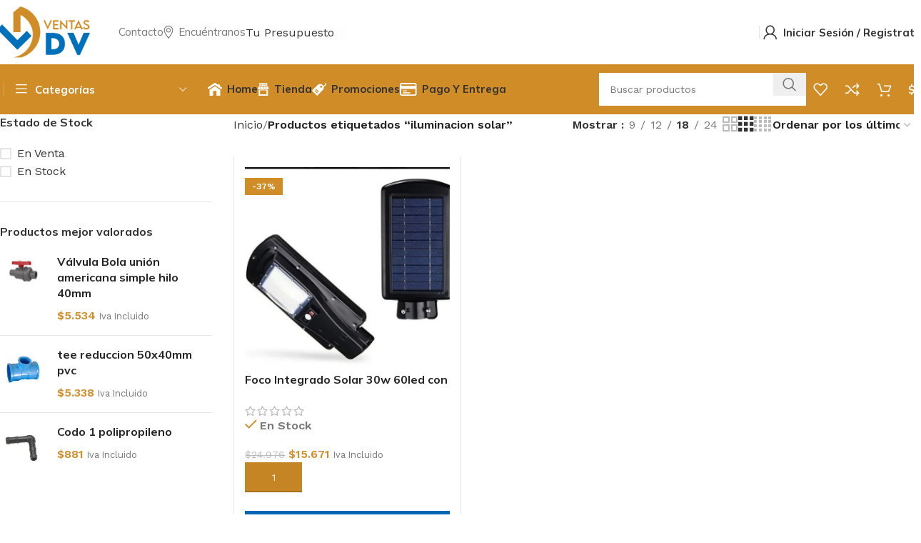

--- FILE ---
content_type: text/html; charset=UTF-8
request_url: https://ventasdv.cl/product-tag/iluminacion-solar/
body_size: 71197
content:
<!DOCTYPE html>
<html lang="es">
<head>
	<meta charset="UTF-8">
	<link rel="profile" href="https://gmpg.org/xfn/11">
	<link rel="pingback" href="https://ventasdv.cl/xmlrpc.php">

	<title>iluminacion solar &#8211; Ventas de Valle</title>
<meta name='robots' content='max-image-preview:large' />
<link rel='dns-prefetch' href='//fonts.googleapis.com' />
<link rel="alternate" type="application/rss+xml" title="Ventas de Valle &raquo; Feed" href="https://ventasdv.cl/feed/" />
<link rel="alternate" type="application/rss+xml" title="Ventas de Valle &raquo; Feed de los comentarios" href="https://ventasdv.cl/comments/feed/" />
<link rel="alternate" type="application/rss+xml" title="Ventas de Valle &raquo; iluminacion solar Etiqueta Feed" href="https://ventasdv.cl/product-tag/iluminacion-solar/feed/" />
<style id='wp-img-auto-sizes-contain-inline-css' type='text/css'>
img:is([sizes=auto i],[sizes^="auto," i]){contain-intrinsic-size:3000px 1500px}
/*# sourceURL=wp-img-auto-sizes-contain-inline-css */
</style>

<link rel='stylesheet' id='wp-block-library-css' href='https://ventasdv.cl/wp-includes/css/dist/block-library/style.min.css?ver=6.9' type='text/css' media='all' />
<link rel='stylesheet' id='wc-blocks-style-css' href='https://ventasdv.cl/wp-content/plugins/woocommerce/assets/client/blocks/wc-blocks.css?ver=wc-9.7.2' type='text/css' media='all' />
<style id='global-styles-inline-css' type='text/css'>
:root{--wp--preset--aspect-ratio--square: 1;--wp--preset--aspect-ratio--4-3: 4/3;--wp--preset--aspect-ratio--3-4: 3/4;--wp--preset--aspect-ratio--3-2: 3/2;--wp--preset--aspect-ratio--2-3: 2/3;--wp--preset--aspect-ratio--16-9: 16/9;--wp--preset--aspect-ratio--9-16: 9/16;--wp--preset--color--black: #000000;--wp--preset--color--cyan-bluish-gray: #abb8c3;--wp--preset--color--white: #ffffff;--wp--preset--color--pale-pink: #f78da7;--wp--preset--color--vivid-red: #cf2e2e;--wp--preset--color--luminous-vivid-orange: #ff6900;--wp--preset--color--luminous-vivid-amber: #fcb900;--wp--preset--color--light-green-cyan: #7bdcb5;--wp--preset--color--vivid-green-cyan: #00d084;--wp--preset--color--pale-cyan-blue: #8ed1fc;--wp--preset--color--vivid-cyan-blue: #0693e3;--wp--preset--color--vivid-purple: #9b51e0;--wp--preset--gradient--vivid-cyan-blue-to-vivid-purple: linear-gradient(135deg,rgb(6,147,227) 0%,rgb(155,81,224) 100%);--wp--preset--gradient--light-green-cyan-to-vivid-green-cyan: linear-gradient(135deg,rgb(122,220,180) 0%,rgb(0,208,130) 100%);--wp--preset--gradient--luminous-vivid-amber-to-luminous-vivid-orange: linear-gradient(135deg,rgb(252,185,0) 0%,rgb(255,105,0) 100%);--wp--preset--gradient--luminous-vivid-orange-to-vivid-red: linear-gradient(135deg,rgb(255,105,0) 0%,rgb(207,46,46) 100%);--wp--preset--gradient--very-light-gray-to-cyan-bluish-gray: linear-gradient(135deg,rgb(238,238,238) 0%,rgb(169,184,195) 100%);--wp--preset--gradient--cool-to-warm-spectrum: linear-gradient(135deg,rgb(74,234,220) 0%,rgb(151,120,209) 20%,rgb(207,42,186) 40%,rgb(238,44,130) 60%,rgb(251,105,98) 80%,rgb(254,248,76) 100%);--wp--preset--gradient--blush-light-purple: linear-gradient(135deg,rgb(255,206,236) 0%,rgb(152,150,240) 100%);--wp--preset--gradient--blush-bordeaux: linear-gradient(135deg,rgb(254,205,165) 0%,rgb(254,45,45) 50%,rgb(107,0,62) 100%);--wp--preset--gradient--luminous-dusk: linear-gradient(135deg,rgb(255,203,112) 0%,rgb(199,81,192) 50%,rgb(65,88,208) 100%);--wp--preset--gradient--pale-ocean: linear-gradient(135deg,rgb(255,245,203) 0%,rgb(182,227,212) 50%,rgb(51,167,181) 100%);--wp--preset--gradient--electric-grass: linear-gradient(135deg,rgb(202,248,128) 0%,rgb(113,206,126) 100%);--wp--preset--gradient--midnight: linear-gradient(135deg,rgb(2,3,129) 0%,rgb(40,116,252) 100%);--wp--preset--font-size--small: 13px;--wp--preset--font-size--medium: 20px;--wp--preset--font-size--large: 36px;--wp--preset--font-size--x-large: 42px;--wp--preset--font-family--inter: "Inter", sans-serif;--wp--preset--font-family--cardo: Cardo;--wp--preset--spacing--20: 0.44rem;--wp--preset--spacing--30: 0.67rem;--wp--preset--spacing--40: 1rem;--wp--preset--spacing--50: 1.5rem;--wp--preset--spacing--60: 2.25rem;--wp--preset--spacing--70: 3.38rem;--wp--preset--spacing--80: 5.06rem;--wp--preset--shadow--natural: 6px 6px 9px rgba(0, 0, 0, 0.2);--wp--preset--shadow--deep: 12px 12px 50px rgba(0, 0, 0, 0.4);--wp--preset--shadow--sharp: 6px 6px 0px rgba(0, 0, 0, 0.2);--wp--preset--shadow--outlined: 6px 6px 0px -3px rgb(255, 255, 255), 6px 6px rgb(0, 0, 0);--wp--preset--shadow--crisp: 6px 6px 0px rgb(0, 0, 0);}:where(.is-layout-flex){gap: 0.5em;}:where(.is-layout-grid){gap: 0.5em;}body .is-layout-flex{display: flex;}.is-layout-flex{flex-wrap: wrap;align-items: center;}.is-layout-flex > :is(*, div){margin: 0;}body .is-layout-grid{display: grid;}.is-layout-grid > :is(*, div){margin: 0;}:where(.wp-block-columns.is-layout-flex){gap: 2em;}:where(.wp-block-columns.is-layout-grid){gap: 2em;}:where(.wp-block-post-template.is-layout-flex){gap: 1.25em;}:where(.wp-block-post-template.is-layout-grid){gap: 1.25em;}.has-black-color{color: var(--wp--preset--color--black) !important;}.has-cyan-bluish-gray-color{color: var(--wp--preset--color--cyan-bluish-gray) !important;}.has-white-color{color: var(--wp--preset--color--white) !important;}.has-pale-pink-color{color: var(--wp--preset--color--pale-pink) !important;}.has-vivid-red-color{color: var(--wp--preset--color--vivid-red) !important;}.has-luminous-vivid-orange-color{color: var(--wp--preset--color--luminous-vivid-orange) !important;}.has-luminous-vivid-amber-color{color: var(--wp--preset--color--luminous-vivid-amber) !important;}.has-light-green-cyan-color{color: var(--wp--preset--color--light-green-cyan) !important;}.has-vivid-green-cyan-color{color: var(--wp--preset--color--vivid-green-cyan) !important;}.has-pale-cyan-blue-color{color: var(--wp--preset--color--pale-cyan-blue) !important;}.has-vivid-cyan-blue-color{color: var(--wp--preset--color--vivid-cyan-blue) !important;}.has-vivid-purple-color{color: var(--wp--preset--color--vivid-purple) !important;}.has-black-background-color{background-color: var(--wp--preset--color--black) !important;}.has-cyan-bluish-gray-background-color{background-color: var(--wp--preset--color--cyan-bluish-gray) !important;}.has-white-background-color{background-color: var(--wp--preset--color--white) !important;}.has-pale-pink-background-color{background-color: var(--wp--preset--color--pale-pink) !important;}.has-vivid-red-background-color{background-color: var(--wp--preset--color--vivid-red) !important;}.has-luminous-vivid-orange-background-color{background-color: var(--wp--preset--color--luminous-vivid-orange) !important;}.has-luminous-vivid-amber-background-color{background-color: var(--wp--preset--color--luminous-vivid-amber) !important;}.has-light-green-cyan-background-color{background-color: var(--wp--preset--color--light-green-cyan) !important;}.has-vivid-green-cyan-background-color{background-color: var(--wp--preset--color--vivid-green-cyan) !important;}.has-pale-cyan-blue-background-color{background-color: var(--wp--preset--color--pale-cyan-blue) !important;}.has-vivid-cyan-blue-background-color{background-color: var(--wp--preset--color--vivid-cyan-blue) !important;}.has-vivid-purple-background-color{background-color: var(--wp--preset--color--vivid-purple) !important;}.has-black-border-color{border-color: var(--wp--preset--color--black) !important;}.has-cyan-bluish-gray-border-color{border-color: var(--wp--preset--color--cyan-bluish-gray) !important;}.has-white-border-color{border-color: var(--wp--preset--color--white) !important;}.has-pale-pink-border-color{border-color: var(--wp--preset--color--pale-pink) !important;}.has-vivid-red-border-color{border-color: var(--wp--preset--color--vivid-red) !important;}.has-luminous-vivid-orange-border-color{border-color: var(--wp--preset--color--luminous-vivid-orange) !important;}.has-luminous-vivid-amber-border-color{border-color: var(--wp--preset--color--luminous-vivid-amber) !important;}.has-light-green-cyan-border-color{border-color: var(--wp--preset--color--light-green-cyan) !important;}.has-vivid-green-cyan-border-color{border-color: var(--wp--preset--color--vivid-green-cyan) !important;}.has-pale-cyan-blue-border-color{border-color: var(--wp--preset--color--pale-cyan-blue) !important;}.has-vivid-cyan-blue-border-color{border-color: var(--wp--preset--color--vivid-cyan-blue) !important;}.has-vivid-purple-border-color{border-color: var(--wp--preset--color--vivid-purple) !important;}.has-vivid-cyan-blue-to-vivid-purple-gradient-background{background: var(--wp--preset--gradient--vivid-cyan-blue-to-vivid-purple) !important;}.has-light-green-cyan-to-vivid-green-cyan-gradient-background{background: var(--wp--preset--gradient--light-green-cyan-to-vivid-green-cyan) !important;}.has-luminous-vivid-amber-to-luminous-vivid-orange-gradient-background{background: var(--wp--preset--gradient--luminous-vivid-amber-to-luminous-vivid-orange) !important;}.has-luminous-vivid-orange-to-vivid-red-gradient-background{background: var(--wp--preset--gradient--luminous-vivid-orange-to-vivid-red) !important;}.has-very-light-gray-to-cyan-bluish-gray-gradient-background{background: var(--wp--preset--gradient--very-light-gray-to-cyan-bluish-gray) !important;}.has-cool-to-warm-spectrum-gradient-background{background: var(--wp--preset--gradient--cool-to-warm-spectrum) !important;}.has-blush-light-purple-gradient-background{background: var(--wp--preset--gradient--blush-light-purple) !important;}.has-blush-bordeaux-gradient-background{background: var(--wp--preset--gradient--blush-bordeaux) !important;}.has-luminous-dusk-gradient-background{background: var(--wp--preset--gradient--luminous-dusk) !important;}.has-pale-ocean-gradient-background{background: var(--wp--preset--gradient--pale-ocean) !important;}.has-electric-grass-gradient-background{background: var(--wp--preset--gradient--electric-grass) !important;}.has-midnight-gradient-background{background: var(--wp--preset--gradient--midnight) !important;}.has-small-font-size{font-size: var(--wp--preset--font-size--small) !important;}.has-medium-font-size{font-size: var(--wp--preset--font-size--medium) !important;}.has-large-font-size{font-size: var(--wp--preset--font-size--large) !important;}.has-x-large-font-size{font-size: var(--wp--preset--font-size--x-large) !important;}
/*# sourceURL=global-styles-inline-css */
</style>

<style id='classic-theme-styles-inline-css' type='text/css'>
/*! This file is auto-generated */
.wp-block-button__link{color:#fff;background-color:#32373c;border-radius:9999px;box-shadow:none;text-decoration:none;padding:calc(.667em + 2px) calc(1.333em + 2px);font-size:1.125em}.wp-block-file__button{background:#32373c;color:#fff;text-decoration:none}
/*# sourceURL=/wp-includes/css/classic-themes.min.css */
</style>
<style id='woocommerce-inline-inline-css' type='text/css'>
.woocommerce form .form-row .required { visibility: visible; }
/*# sourceURL=woocommerce-inline-inline-css */
</style>
<link rel='stylesheet' id='brands-styles-css' href='https://ventasdv.cl/wp-content/plugins/woocommerce/assets/css/brands.css?ver=9.7.2' type='text/css' media='all' />
<link rel='stylesheet' id='yith_ywraq_frontend-css' href='https://ventasdv.cl/wp-content/plugins/yith-woocommerce-request-a-quote-premium/assets/css/ywraq-frontend.css?ver=4.26.1' type='text/css' media='all' />
<style id='yith_ywraq_frontend-inline-css' type='text/css'>
:root {
		--ywraq_layout_button_bg_color: #0066b4;
		--ywraq_layout_button_bg_color_hover: #044a80;
		--ywraq_layout_button_border_color: #0066b4;
		--ywraq_layout_button_border_color_hover: #044a80;
		--ywraq_layout_button_color: #ffffff;
		--ywraq_layout_button_color_hover: #ffffff;
		
		--ywraq_checkout_button_bg_color: #0066b4;
		--ywraq_checkout_button_bg_color_hover: #044a80;
		--ywraq_checkout_button_border_color: #0066b4;
		--ywraq_checkout_button_border_color_hover: #044a80;
		--ywraq_checkout_button_color: #ffffff;
		--ywraq_checkout_button_color_hover: #ffffff;
		
		--ywraq_accept_button_bg_color: #0066b4;
		--ywraq_accept_button_bg_color_hover: #044a80;
		--ywraq_accept_button_border_color: #0066b4;
		--ywraq_accept_button_border_color_hover: #044a80;
		--ywraq_accept_button_color: #ffffff;
		--ywraq_accept_button_color_hover: #ffffff;
		
		--ywraq_reject_button_bg_color: transparent;
		--ywraq_reject_button_bg_color_hover: #CC2B2B;
		--ywraq_reject_button_border_color: #CC2B2B;
		--ywraq_reject_button_border_color_hover: #CC2B2B;
		--ywraq_reject_button_color: #CC2B2B;
		--ywraq_reject_button_color_hover: #ffffff;
		}		

/*# sourceURL=yith_ywraq_frontend-inline-css */
</style>
<link rel='stylesheet' id='select2-css' href='https://ventasdv.cl/wp-content/plugins/woocommerce/assets/css/select2.css?ver=9.7.2' type='text/css' media='all' />
<link rel='stylesheet' id='ywraq-default-form-css' href='https://ventasdv.cl/wp-content/plugins/yith-woocommerce-request-a-quote-premium/assets/css/ywraq-default-form.css?ver=4.26.1' type='text/css' media='all' />
<link rel='stylesheet' id='wws-public-style-css' href='https://ventasdv.cl/wp-content/plugins/wordpress-whatsapp-support/assets/css/wws-public-style.css?ver=2.4.2' type='text/css' media='all' />
<style id='wws-public-style-inline-css' type='text/css'>
.wws--bg-color {
			background-color: #22c15e;
		}.wws--text-color {
				color: #ffffff;
		}.wws-popup-container * { direction: rtl; }
				#wws-layout-1 .wws-popup__header,
				#wws-layout-2 .wws-popup__header,
				#wws-layout-6 .wws-popup__header {
					display: flex;
					flex-direction: row-reverse;
				}
				#wws-layout-1 .wws-popup__input-wrapper { float: left; }.wws-popup__open-btn {
				padding: 8px 20px;
				border-radius: 20px;
				display: inline-block;
				margin-top: 15px;
				cursor: pointer;
			}.wws-popup-container--position {
					left: 12px;
					bottom: 30px;
				}
				.wws-popup__open-btn { float: left; }
				.wws-gradient--position {
				  bottom: 0;
				  left: 0;
				  background: radial-gradient(ellipse at bottom left, rgba(29, 39, 54, 0.2) 0, rgba(29, 39, 54, 0) 72%);
				}
/*# sourceURL=wws-public-style-inline-css */
</style>
<link rel='stylesheet' id='wws-public-template-css' href='https://ventasdv.cl/wp-content/plugins/wordpress-whatsapp-support/assets/css/wws-public-template-4.css?ver=2.4.2' type='text/css' media='all' />
<link rel='stylesheet' id='elementor-icons-css' href='https://ventasdv.cl/wp-content/plugins/elementor/assets/lib/eicons/css/elementor-icons.min.css?ver=5.35.0' type='text/css' media='all' />
<link rel='stylesheet' id='elementor-frontend-css' href='https://ventasdv.cl/wp-content/uploads/elementor/css/custom-frontend.min.css?ver=1741724111' type='text/css' media='all' />
<link rel='stylesheet' id='elementor-post-545-css' href='https://ventasdv.cl/wp-content/uploads/elementor/css/post-545.css?ver=1741724111' type='text/css' media='all' />
<link rel='stylesheet' id='woodmart-style-css' href='https://ventasdv.cl/wp-content/themes/woocommerce/../css/parts/base.min.css?ver=8.0.0' type='text/css' media='all' />
<link rel='stylesheet' id='wd-helpers-wpb-elem-css' href='https://ventasdv.cl/wp-content/themes/woocommerce/../css/parts/helpers-wpb-elem.min.css?ver=8.0.0' type='text/css' media='all' />
<link rel='stylesheet' id='wd-widget-recent-post-comments-css' href='https://ventasdv.cl/wp-content/themes/woocommerce/../css/parts/widget-recent-post-comments.min.css?ver=8.0.0' type='text/css' media='all' />
<link rel='stylesheet' id='wd-widget-wd-recent-posts-css' href='https://ventasdv.cl/wp-content/themes/woocommerce/../css/parts/widget-wd-recent-posts.min.css?ver=8.0.0' type='text/css' media='all' />
<link rel='stylesheet' id='wd-widget-nav-css' href='https://ventasdv.cl/wp-content/themes/woocommerce/../css/parts/widget-nav.min.css?ver=8.0.0' type='text/css' media='all' />
<link rel='stylesheet' id='wd-widget-wd-layered-nav-css' href='https://ventasdv.cl/wp-content/themes/woocommerce/../css/parts/woo-widget-wd-layered-nav.min.css?ver=8.0.0' type='text/css' media='all' />
<link rel='stylesheet' id='wd-woo-mod-swatches-base-css' href='https://ventasdv.cl/wp-content/themes/woocommerce/../css/parts/woo-mod-swatches-base.min.css?ver=8.0.0' type='text/css' media='all' />
<link rel='stylesheet' id='wd-woo-mod-swatches-filter-css' href='https://ventasdv.cl/wp-content/themes/woocommerce/../css/parts/woo-mod-swatches-filter.min.css?ver=8.0.0' type='text/css' media='all' />
<link rel='stylesheet' id='wd-widget-layered-nav-stock-status-css' href='https://ventasdv.cl/wp-content/themes/woocommerce/../css/parts/woo-widget-layered-nav-stock-status.min.css?ver=8.0.0' type='text/css' media='all' />
<link rel='stylesheet' id='wd-widget-product-list-css' href='https://ventasdv.cl/wp-content/themes/woocommerce/../css/parts/woo-widget-product-list.min.css?ver=8.0.0' type='text/css' media='all' />
<link rel='stylesheet' id='wd-widget-slider-price-filter-css' href='https://ventasdv.cl/wp-content/themes/woocommerce/../css/parts/woo-widget-slider-price-filter.min.css?ver=8.0.0' type='text/css' media='all' />
<link rel='stylesheet' id='wd-woo-yith-req-quote-css' href='https://ventasdv.cl/wp-content/themes/woocommerce/../css/parts/int-woo-yith-request-quote.min.css?ver=8.0.0' type='text/css' media='all' />
<link rel='stylesheet' id='wd-woo-mod-grid-css' href='https://ventasdv.cl/wp-content/themes/woocommerce/../css/parts/woo-mod-grid.min.css?ver=8.0.0' type='text/css' media='all' />
<link rel='stylesheet' id='wd-woo-mod-quantity-css' href='https://ventasdv.cl/wp-content/themes/woocommerce/../css/parts/woo-mod-quantity.min.css?ver=8.0.0' type='text/css' media='all' />
<link rel='stylesheet' id='wd-woo-mod-shop-table-css' href='https://ventasdv.cl/wp-content/themes/woocommerce/../css/parts/woo-mod-shop-table.min.css?ver=8.0.0' type='text/css' media='all' />
<link rel='stylesheet' id='wd-select2-css' href='https://ventasdv.cl/wp-content/themes/woocommerce/../css/parts/woo-lib-select2.min.css?ver=8.0.0' type='text/css' media='all' />
<link rel='stylesheet' id='wd-elementor-base-css' href='https://ventasdv.cl/wp-content/themes/woocommerce/../css/parts/int-elem-base.min.css?ver=8.0.0' type='text/css' media='all' />
<link rel='stylesheet' id='wd-elementor-pro-base-css' href='https://ventasdv.cl/wp-content/themes/woocommerce/../css/parts/int-elementor-pro.min.css?ver=8.0.0' type='text/css' media='all' />
<link rel='stylesheet' id='wd-woocommerce-base-css' href='https://ventasdv.cl/wp-content/themes/woocommerce/../css/parts/woocommerce-base.min.css?ver=8.0.0' type='text/css' media='all' />
<link rel='stylesheet' id='wd-mod-star-rating-css' href='https://ventasdv.cl/wp-content/themes/woocommerce/../css/parts/mod-star-rating.min.css?ver=8.0.0' type='text/css' media='all' />
<link rel='stylesheet' id='wd-woo-el-track-order-css' href='https://ventasdv.cl/wp-content/themes/woocommerce/../css/parts/woo-el-track-order.min.css?ver=8.0.0' type='text/css' media='all' />
<link rel='stylesheet' id='wd-woocommerce-block-notices-css' href='https://ventasdv.cl/wp-content/themes/woocommerce/../css/parts/woo-mod-block-notices.min.css?ver=8.0.0' type='text/css' media='all' />
<link rel='stylesheet' id='wd-widget-active-filters-css' href='https://ventasdv.cl/wp-content/themes/woocommerce/../css/parts/woo-widget-active-filters.min.css?ver=8.0.0' type='text/css' media='all' />
<link rel='stylesheet' id='wd-woo-shop-predefined-css' href='https://ventasdv.cl/wp-content/themes/woocommerce/../css/parts/woo-shop-predefined.min.css?ver=8.0.0' type='text/css' media='all' />
<link rel='stylesheet' id='wd-woo-shop-el-products-per-page-css' href='https://ventasdv.cl/wp-content/themes/woocommerce/../css/parts/woo-shop-el-products-per-page.min.css?ver=8.0.0' type='text/css' media='all' />
<link rel='stylesheet' id='wd-woo-shop-page-title-css' href='https://ventasdv.cl/wp-content/themes/woocommerce/../css/parts/woo-shop-page-title.min.css?ver=8.0.0' type='text/css' media='all' />
<link rel='stylesheet' id='wd-woo-mod-shop-loop-head-css' href='https://ventasdv.cl/wp-content/themes/woocommerce/../css/parts/woo-mod-shop-loop-head.min.css?ver=8.0.0' type='text/css' media='all' />
<link rel='stylesheet' id='wd-woo-shop-el-order-by-css' href='https://ventasdv.cl/wp-content/themes/woocommerce/../css/parts/woo-shop-el-order-by.min.css?ver=8.0.0' type='text/css' media='all' />
<link rel='stylesheet' id='wd-woo-shop-el-products-view-css' href='https://ventasdv.cl/wp-content/themes/woocommerce/../css/parts/woo-shop-el-products-view.min.css?ver=8.0.0' type='text/css' media='all' />
<link rel='stylesheet' id='wd-woo-shop-opt-without-title-css' href='https://ventasdv.cl/wp-content/themes/woocommerce/../css/parts/woo-shop-opt-without-title.min.css?ver=8.0.0' type='text/css' media='all' />
<link rel='stylesheet' id='wd-woo-mod-shop-attributes-css' href='https://ventasdv.cl/wp-content/themes/woocommerce/../css/parts/woo-mod-shop-attributes.min.css?ver=8.0.0' type='text/css' media='all' />
<link rel='stylesheet' id='wd-wp-blocks-css' href='https://ventasdv.cl/wp-content/themes/woocommerce/../css/parts/wp-blocks.min.css?ver=8.0.0' type='text/css' media='all' />
<link rel='stylesheet' id='wd-header-base-css' href='https://ventasdv.cl/wp-content/themes/woocommerce/../css/parts/header-base.min.css?ver=8.0.0' type='text/css' media='all' />
<link rel='stylesheet' id='wd-mod-tools-css' href='https://ventasdv.cl/wp-content/themes/woocommerce/../css/parts/mod-tools.min.css?ver=8.0.0' type='text/css' media='all' />
<link rel='stylesheet' id='wd-list-css' href='https://ventasdv.cl/wp-content/themes/woocommerce/../css/parts/el-list.min.css?ver=8.0.0' type='text/css' media='all' />
<link rel='stylesheet' id='wd-el-list-css' href='https://ventasdv.cl/wp-content/themes/woocommerce/../css/parts/el-list-wpb-elem.min.css?ver=8.0.0' type='text/css' media='all' />
<link rel='stylesheet' id='wd-text-block-css' href='https://ventasdv.cl/wp-content/themes/woocommerce/../css/parts/el-text-block.min.css?ver=8.0.0' type='text/css' media='all' />
<link rel='stylesheet' id='wd-button-css' href='https://ventasdv.cl/wp-content/themes/woocommerce/../css/parts/el-button.min.css?ver=8.0.0' type='text/css' media='all' />
<link rel='stylesheet' id='wd-header-elements-base-css' href='https://ventasdv.cl/wp-content/themes/woocommerce/../css/parts/header-el-base.min.css?ver=8.0.0' type='text/css' media='all' />
<link rel='stylesheet' id='wd-woo-mod-login-form-css' href='https://ventasdv.cl/wp-content/themes/woocommerce/../css/parts/woo-mod-login-form.min.css?ver=8.0.0' type='text/css' media='all' />
<link rel='stylesheet' id='wd-header-my-account-css' href='https://ventasdv.cl/wp-content/themes/woocommerce/../css/parts/header-el-my-account.min.css?ver=8.0.0' type='text/css' media='all' />
<link rel='stylesheet' id='wd-header-el-category-more-btn-css' href='https://ventasdv.cl/wp-content/themes/woocommerce/../css/parts/header-el-category-more-btn.min.css?ver=8.0.0' type='text/css' media='all' />
<link rel='stylesheet' id='wd-header-categories-nav-css' href='https://ventasdv.cl/wp-content/themes/woocommerce/../css/parts/header-el-category-nav.min.css?ver=8.0.0' type='text/css' media='all' />
<link rel='stylesheet' id='wd-mod-nav-vertical-css' href='https://ventasdv.cl/wp-content/themes/woocommerce/../css/parts/mod-nav-vertical.min.css?ver=8.0.0' type='text/css' media='all' />
<link rel='stylesheet' id='wd-mod-nav-vertical-design-default-css' href='https://ventasdv.cl/wp-content/themes/woocommerce/../css/parts/mod-nav-vertical-design-default.min.css?ver=8.0.0' type='text/css' media='all' />
<link rel='stylesheet' id='wd-header-search-css' href='https://ventasdv.cl/wp-content/themes/woocommerce/../css/parts/header-el-search.min.css?ver=8.0.0' type='text/css' media='all' />
<link rel='stylesheet' id='wd-header-search-form-css' href='https://ventasdv.cl/wp-content/themes/woocommerce/../css/parts/header-el-search-form.min.css?ver=8.0.0' type='text/css' media='all' />
<link rel='stylesheet' id='wd-wd-search-form-css' href='https://ventasdv.cl/wp-content/themes/woocommerce/../css/parts/wd-search-form.min.css?ver=8.0.0' type='text/css' media='all' />
<link rel='stylesheet' id='wd-header-cart-side-css' href='https://ventasdv.cl/wp-content/themes/woocommerce/../css/parts/header-el-cart-side.min.css?ver=8.0.0' type='text/css' media='all' />
<link rel='stylesheet' id='wd-header-cart-css' href='https://ventasdv.cl/wp-content/themes/woocommerce/../css/parts/header-el-cart.min.css?ver=8.0.0' type='text/css' media='all' />
<link rel='stylesheet' id='wd-widget-shopping-cart-css' href='https://ventasdv.cl/wp-content/themes/woocommerce/../css/parts/woo-widget-shopping-cart.min.css?ver=8.0.0' type='text/css' media='all' />
<link rel='stylesheet' id='wd-header-mobile-nav-dropdown-css' href='https://ventasdv.cl/wp-content/themes/woocommerce/../css/parts/header-el-mobile-nav-dropdown.min.css?ver=8.0.0' type='text/css' media='all' />
<link rel='stylesheet' id='wd-page-title-css' href='https://ventasdv.cl/wp-content/themes/woocommerce/../css/parts/page-title.min.css?ver=8.0.0' type='text/css' media='all' />
<link rel='stylesheet' id='wd-off-canvas-sidebar-css' href='https://ventasdv.cl/wp-content/themes/woocommerce/../css/parts/opt-off-canvas-sidebar.min.css?ver=8.0.0' type='text/css' media='all' />
<link rel='stylesheet' id='wd-filter-search-css' href='https://ventasdv.cl/wp-content/themes/woocommerce/../css/parts/mod-filter-search.min.css?ver=8.0.0' type='text/css' media='all' />
<link rel='stylesheet' id='wd-woo-mod-swatches-style-1-css' href='https://ventasdv.cl/wp-content/themes/woocommerce/../css/parts/woo-mod-swatches-style-1.min.css?ver=8.0.0' type='text/css' media='all' />
<link rel='stylesheet' id='wd-woo-mod-swatches-style-4-css' href='https://ventasdv.cl/wp-content/themes/woocommerce/../css/parts/woo-mod-swatches-style-4.min.css?ver=8.0.0' type='text/css' media='all' />
<link rel='stylesheet' id='wd-shop-filter-area-css' href='https://ventasdv.cl/wp-content/themes/woocommerce/../css/parts/woo-shop-el-filters-area.min.css?ver=8.0.0' type='text/css' media='all' />
<link rel='stylesheet' id='wd-bordered-product-css' href='https://ventasdv.cl/wp-content/themes/woocommerce/../css/parts/woo-opt-bordered-product.min.css?ver=8.0.0' type='text/css' media='all' />
<link rel='stylesheet' id='wd-woo-opt-title-limit-css' href='https://ventasdv.cl/wp-content/themes/woocommerce/../css/parts/woo-opt-title-limit.min.css?ver=8.0.0' type='text/css' media='all' />
<link rel='stylesheet' id='wd-product-loop-css' href='https://ventasdv.cl/wp-content/themes/woocommerce/../css/parts/woo-product-loop.min.css?ver=8.0.0' type='text/css' media='all' />
<link rel='stylesheet' id='wd-product-loop-fw-button-css' href='https://ventasdv.cl/wp-content/themes/woocommerce/../css/parts/woo-prod-loop-fw-button.min.css?ver=8.0.0' type='text/css' media='all' />
<link rel='stylesheet' id='wd-woo-mod-add-btn-replace-css' href='https://ventasdv.cl/wp-content/themes/woocommerce/../css/parts/woo-mod-add-btn-replace.min.css?ver=8.0.0' type='text/css' media='all' />
<link rel='stylesheet' id='wd-woo-mod-quantity-overlap-css' href='https://ventasdv.cl/wp-content/themes/woocommerce/../css/parts/woo-mod-quantity-overlap.min.css?ver=8.0.0' type='text/css' media='all' />
<link rel='stylesheet' id='wd-mod-more-description-css' href='https://ventasdv.cl/wp-content/themes/woocommerce/../css/parts/mod-more-description.min.css?ver=8.0.0' type='text/css' media='all' />
<link rel='stylesheet' id='wd-categories-loop-default-css' href='https://ventasdv.cl/wp-content/themes/woocommerce/../css/parts/woo-categories-loop-default-old.min.css?ver=8.0.0' type='text/css' media='all' />
<link rel='stylesheet' id='wd-woo-categories-loop-css' href='https://ventasdv.cl/wp-content/themes/woocommerce/../css/parts/woo-categories-loop.min.css?ver=8.0.0' type='text/css' media='all' />
<link rel='stylesheet' id='wd-categories-loop-css' href='https://ventasdv.cl/wp-content/themes/woocommerce/../css/parts/woo-categories-loop-old.min.css?ver=8.0.0' type='text/css' media='all' />
<link rel='stylesheet' id='wd-woo-opt-stretch-cont-css' href='https://ventasdv.cl/wp-content/themes/woocommerce/../css/parts/woo-opt-stretch-cont.min.css?ver=8.0.0' type='text/css' media='all' />
<link rel='stylesheet' id='wd-sticky-loader-css' href='https://ventasdv.cl/wp-content/themes/woocommerce/../css/parts/mod-sticky-loader.min.css?ver=8.0.0' type='text/css' media='all' />
<link rel='stylesheet' id='wd-woo-opt-grid-gallery-css' href='https://ventasdv.cl/wp-content/themes/woocommerce/../css/parts/woo-opt-grid-gallery.min.css?ver=8.0.0' type='text/css' media='all' />
<link rel='stylesheet' id='wd-woo-mod-product-labels-css' href='https://ventasdv.cl/wp-content/themes/woocommerce/../css/parts/woo-mod-product-labels.min.css?ver=8.0.0' type='text/css' media='all' />
<link rel='stylesheet' id='wd-woo-mod-product-labels-rect-css' href='https://ventasdv.cl/wp-content/themes/woocommerce/../css/parts/woo-mod-product-labels-rect.min.css?ver=8.0.0' type='text/css' media='all' />
<link rel='stylesheet' id='wd-mfp-popup-css' href='https://ventasdv.cl/wp-content/themes/woocommerce/../css/parts/lib-magnific-popup.min.css?ver=8.0.0' type='text/css' media='all' />
<link rel='stylesheet' id='wd-woo-mod-stock-status-css' href='https://ventasdv.cl/wp-content/themes/woocommerce/../css/parts/woo-mod-stock-status.min.css?ver=8.0.0' type='text/css' media='all' />
<link rel='stylesheet' id='wd-widget-collapse-css' href='https://ventasdv.cl/wp-content/themes/woocommerce/../css/parts/opt-widget-collapse.min.css?ver=8.0.0' type='text/css' media='all' />
<link rel='stylesheet' id='wd-footer-base-css' href='https://ventasdv.cl/wp-content/themes/woocommerce/../css/parts/footer-base.min.css?ver=8.0.0' type='text/css' media='all' />
<link rel='stylesheet' id='wd-info-box-css' href='https://ventasdv.cl/wp-content/themes/woocommerce/../css/parts/el-info-box.min.css?ver=8.0.0' type='text/css' media='all' />
<link rel='stylesheet' id='wd-shop-title-categories-css' href='https://ventasdv.cl/wp-content/themes/woocommerce/../css/parts/woo-categories-loop-nav.min.css?ver=8.0.0' type='text/css' media='all' />
<link rel='stylesheet' id='wd-social-icons-css' href='https://ventasdv.cl/wp-content/themes/woocommerce/../css/parts/el-social-icons.min.css?ver=8.0.0' type='text/css' media='all' />
<link rel='stylesheet' id='wd-social-icons-styles-css' href='https://ventasdv.cl/wp-content/themes/woocommerce/../css/parts/el-social-styles.min.css?ver=8.0.0' type='text/css' media='all' />
<link rel='stylesheet' id='wd-scroll-top-css' href='https://ventasdv.cl/wp-content/themes/woocommerce/../css/parts/opt-scrolltotop.min.css?ver=8.0.0' type='text/css' media='all' />
<link rel='stylesheet' id='wd-wd-search-results-css' href='https://ventasdv.cl/wp-content/themes/woocommerce/../css/parts/wd-search-results.min.css?ver=8.0.0' type='text/css' media='all' />
<link rel='stylesheet' id='wd-header-my-account-sidebar-css' href='https://ventasdv.cl/wp-content/themes/woocommerce/../css/parts/header-el-my-account-sidebar.min.css?ver=8.0.0' type='text/css' media='all' />
<link rel='stylesheet' id='wd-shop-off-canvas-sidebar-css' href='https://ventasdv.cl/wp-content/themes/woocommerce/../css/parts/opt-shop-off-canvas-sidebar.min.css?ver=8.0.0' type='text/css' media='all' />
<link rel='stylesheet' id='wd-mod-sticky-sidebar-opener-css' href='https://ventasdv.cl/wp-content/themes/woocommerce/../css/parts/mod-sticky-sidebar-opener.min.css?ver=8.0.0' type='text/css' media='all' />
<link rel='stylesheet' id='wd-header-search-fullscreen-css' href='https://ventasdv.cl/wp-content/themes/woocommerce/../css/parts/header-el-search-fullscreen-general.min.css?ver=8.0.0' type='text/css' media='all' />
<link rel='stylesheet' id='wd-header-search-fullscreen-2-css' href='https://ventasdv.cl/wp-content/themes/woocommerce/../css/parts/header-el-search-fullscreen-2.min.css?ver=8.0.0' type='text/css' media='all' />
<link rel='stylesheet' id='wd-popular-requests-css' href='https://ventasdv.cl/wp-content/themes/woocommerce/../css/parts/opt-popular-requests.min.css?ver=8.0.0' type='text/css' media='all' />
<link rel='stylesheet' id='wd-wd-search-cat-css' href='https://ventasdv.cl/wp-content/themes/woocommerce/../css/parts/wd-search-cat.min.css?ver=8.0.0' type='text/css' media='all' />
<link rel='stylesheet' id='wd-bottom-toolbar-css' href='https://ventasdv.cl/wp-content/themes/woocommerce/../css/parts/opt-bottom-toolbar.min.css?ver=8.0.0' type='text/css' media='all' />
<link rel='stylesheet' id='xts-style-header_904566-css' href='https://ventasdv.cl/wp-content/uploads/2025/03/xts-header_904566-1741762407.css?ver=8.0.0' type='text/css' media='all' />
<link rel='stylesheet' id='xts-style-theme_settings_default-css' href='https://ventasdv.cl/wp-content/uploads/2025/03/xts-theme_settings_default-1741763022.css?ver=8.0.0' type='text/css' media='all' />
<link rel='stylesheet' id='xts-google-fonts-css' href='https://fonts.googleapis.com/css?family=Work+Sans%3A400%2C600%7CMulish%3A400%2C600%2C700%2C800%7CLato%3A400%2C700&#038;ver=8.0.0' type='text/css' media='all' />
<link rel='stylesheet' id='google-fonts-1-css' href='https://fonts.googleapis.com/css?family=Roboto%3A100%2C100italic%2C200%2C200italic%2C300%2C300italic%2C400%2C400italic%2C500%2C500italic%2C600%2C600italic%2C700%2C700italic%2C800%2C800italic%2C900%2C900italic%7CRoboto+Slab%3A100%2C100italic%2C200%2C200italic%2C300%2C300italic%2C400%2C400italic%2C500%2C500italic%2C600%2C600italic%2C700%2C700italic%2C800%2C800italic%2C900%2C900italic&#038;display=auto&#038;ver=6.9' type='text/css' media='all' />
<link rel="preconnect" href="https://fonts.gstatic.com/" crossorigin><script type="text/javascript" src="https://ventasdv.cl/wp-includes/js/jquery/jquery.min.js?ver=3.7.1" id="jquery-core-js"></script>
<script type="text/javascript" src="https://ventasdv.cl/wp-includes/js/jquery/jquery-migrate.min.js?ver=3.4.1" id="jquery-migrate-js"></script>
<script type="text/javascript" src="https://ventasdv.cl/wp-content/plugins/woocommerce/assets/js/jquery-blockui/jquery.blockUI.min.js?ver=2.7.0-wc.9.7.2" id="jquery-blockui-js" defer="defer" data-wp-strategy="defer"></script>
<script type="text/javascript" id="wc-add-to-cart-js-extra">
/* <![CDATA[ */
var wc_add_to_cart_params = {"ajax_url":"/wp-admin/admin-ajax.php","wc_ajax_url":"/?wc-ajax=%%endpoint%%","i18n_view_cart":"Ver carrito","cart_url":"https://ventasdv.cl/cart/","is_cart":"","cart_redirect_after_add":"no"};
//# sourceURL=wc-add-to-cart-js-extra
/* ]]> */
</script>
<script type="text/javascript" src="https://ventasdv.cl/wp-content/plugins/woocommerce/assets/js/frontend/add-to-cart.min.js?ver=9.7.2" id="wc-add-to-cart-js" defer="defer" data-wp-strategy="defer"></script>
<script type="text/javascript" src="https://ventasdv.cl/wp-content/plugins/woocommerce/assets/js/js-cookie/js.cookie.min.js?ver=2.1.4-wc.9.7.2" id="js-cookie-js" defer="defer" data-wp-strategy="defer"></script>
<script type="text/javascript" id="woocommerce-js-extra">
/* <![CDATA[ */
var woocommerce_params = {"ajax_url":"/wp-admin/admin-ajax.php","wc_ajax_url":"/?wc-ajax=%%endpoint%%","i18n_password_show":"Mostrar contrase\u00f1a","i18n_password_hide":"Ocultar contrase\u00f1a"};
//# sourceURL=woocommerce-js-extra
/* ]]> */
</script>
<script type="text/javascript" src="https://ventasdv.cl/wp-content/plugins/woocommerce/assets/js/frontend/woocommerce.min.js?ver=9.7.2" id="woocommerce-js" defer="defer" data-wp-strategy="defer"></script>
<script type="text/javascript" src="https://ventasdv.cl/wp-content/plugins/woocommerce/assets/js/selectWoo/selectWoo.full.min.js?ver=1.0.9-wc.9.7.2" id="selectWoo-js" defer="defer" data-wp-strategy="defer"></script>
<script type="text/javascript" id="wc-country-select-js-extra">
/* <![CDATA[ */
var wc_country_select_params = {"countries":"{\"CL\":{\"CL-AI\":\"Ais\\u00e9n del General Carlos Iba\\u00f1ez del Campo\",\"CL-AN\":\"Antofagasta\",\"CL-AP\":\"Arica y Parinacota\",\"CL-AR\":\"La Araucan\\u00eda\",\"CL-AT\":\"Atacama\",\"CL-BI\":\"Biob\\u00edo\",\"CL-CO\":\"Coquimbo\",\"CL-LI\":\"Libertador General Bernardo O'Higgins\",\"CL-LL\":\"Los Lagos\",\"CL-LR\":\"Los R\\u00edos\",\"CL-MA\":\"Magallanes\",\"CL-ML\":\"Maule\",\"CL-NB\":\"\\u00d1uble\",\"CL-RM\":\"Regi\\u00f3n Metropolitana de Santiago\",\"CL-TA\":\"Tarapac\\u00e1\",\"CL-VS\":\"Valpara\\u00edso\"},\"AF\":[],\"AL\":{\"AL-01\":\"Berat\",\"AL-09\":\"Dib\\u00ebr\",\"AL-02\":\"Durr\\u00ebs\",\"AL-03\":\"Elbasan\",\"AL-04\":\"Fier\",\"AL-05\":\"Gjirokast\\u00ebr\",\"AL-06\":\"Kor\\u00e7\\u00eb\",\"AL-07\":\"Kuk\\u00ebs\",\"AL-08\":\"Lezh\\u00eb\",\"AL-10\":\"Shkod\\u00ebr\",\"AL-11\":\"Tirana\",\"AL-12\":\"Vlor\\u00eb\"},\"AO\":{\"BGO\":\"Bengo\",\"BLU\":\"Benguela\",\"BIE\":\"Bi\\u00e9\",\"CAB\":\"Cabinda\",\"CNN\":\"Cunene\",\"HUA\":\"Huambo\",\"HUI\":\"Hu\\u00edla\",\"CCU\":\"Kuando Kubango\",\"CNO\":\"Kwanza-Norte\",\"CUS\":\"Kwanza-Sul\",\"LUA\":\"Luanda\",\"LNO\":\"Lunda-Norte\",\"LSU\":\"Lunda-Sul\",\"MAL\":\"Malanje\",\"MOX\":\"Moxico\",\"NAM\":\"Namibe\",\"UIG\":\"U\\u00edge\",\"ZAI\":\"Zaire\"},\"AR\":{\"C\":\"Ciudad Aut\\u00f3noma de Buenos Aires\",\"B\":\"Buenos Aires\",\"K\":\"Catamarca\",\"H\":\"Chaco\",\"U\":\"Chubut\",\"X\":\"C\\u00f3rdoba\",\"W\":\"Corrientes\",\"E\":\"Entre R\\u00edos\",\"P\":\"Formosa\",\"Y\":\"Jujuy\",\"L\":\"La Pampa\",\"F\":\"La Rioja\",\"M\":\"Mendoza\",\"N\":\"Misiones\",\"Q\":\"Neuqu\\u00e9n\",\"R\":\"R\\u00edo Negro\",\"A\":\"Salta\",\"J\":\"San Juan\",\"D\":\"San Luis\",\"Z\":\"Santa Cruz\",\"S\":\"Santa Fe\",\"G\":\"Santiago del Estero\",\"V\":\"Tierra del Fuego\",\"T\":\"Tucum\\u00e1n\"},\"AT\":[],\"AU\":{\"ACT\":\"Australia Central\",\"NSW\":\"Nueva Gales del Sur\",\"NT\":\"Northern Territory\",\"QLD\":\"Queensland\",\"SA\":\"South Australia\",\"TAS\":\"Tasmania\",\"VIC\":\"Victoria\",\"WA\":\"Western Australia\"},\"AX\":[],\"BD\":{\"BD-05\":\"Bagerhat\",\"BD-01\":\"Bandarban\",\"BD-02\":\"Barguna\",\"BD-06\":\"Barishal\",\"BD-07\":\"Bhola\",\"BD-03\":\"Bogura\",\"BD-04\":\"Brahmanbaria\",\"BD-09\":\"Chandpur\",\"BD-10\":\"Chattogram\",\"BD-12\":\"Chuadanga\",\"BD-11\":\"Cox's Bazar\",\"BD-08\":\"Cumilla\",\"BD-13\":\"Dhaka\",\"BD-14\":\"Dinajpur\",\"BD-15\":\"Faridpur \",\"BD-16\":\"Feni\",\"BD-19\":\"Gaibandha\",\"BD-18\":\"Gazipur\",\"BD-17\":\"Gopalganj\",\"BD-20\":\"Habiganj\",\"BD-21\":\"Jamalpur\",\"BD-22\":\"Jashore\",\"BD-25\":\"Jhalokati\",\"BD-23\":\"Jhenaidah\",\"BD-24\":\"Joypurhat\",\"BD-29\":\"Khagrachhari\",\"BD-27\":\"Khulna\",\"BD-26\":\"Kishoreganj\",\"BD-28\":\"Kurigram\",\"BD-30\":\"Kushtia\",\"BD-31\":\"Lakshmipur\",\"BD-32\":\"Lalmonirhat\",\"BD-36\":\"Madaripur\",\"BD-37\":\"Magura\",\"BD-33\":\"Manikganj \",\"BD-39\":\"Meherpur\",\"BD-38\":\"Moulvibazar\",\"BD-35\":\"Munshiganj\",\"BD-34\":\"Mymensingh\",\"BD-48\":\"Naogaon\",\"BD-43\":\"Narail\",\"BD-40\":\"Narayanganj\",\"BD-42\":\"Narsingdi\",\"BD-44\":\"Natore\",\"BD-45\":\"Nawabganj\",\"BD-41\":\"Netrakona\",\"BD-46\":\"Nilphamari\",\"BD-47\":\"Noakhali\",\"BD-49\":\"Pabna\",\"BD-52\":\"Panchagarh\",\"BD-51\":\"Patuakhali\",\"BD-50\":\"Pirojpur\",\"BD-53\":\"Rajbari\",\"BD-54\":\"Rajshahi\",\"BD-56\":\"Rangamati\",\"BD-55\":\"Rangpur\",\"BD-58\":\"Satkhira\",\"BD-62\":\"Shariatpur\",\"BD-57\":\"Sherpur\",\"BD-59\":\"Sirajganj\",\"BD-61\":\"Sunamganj\",\"BD-60\":\"Sylhet\",\"BD-63\":\"Tangail\",\"BD-64\":\"Thakurgaon\"},\"BE\":[],\"BG\":{\"BG-01\":\"Blagoevgrad\",\"BG-02\":\"Burgas\",\"BG-08\":\"Dobrich\",\"BG-07\":\"Gabrovo\",\"BG-26\":\"Haskovo\",\"BG-09\":\"Kardzhali\",\"BG-10\":\"Kyustendil\",\"BG-11\":\"Lovech\",\"BG-12\":\"Montana\",\"BG-13\":\"Pazardzhik\",\"BG-14\":\"Pernik\",\"BG-15\":\"Pleven\",\"BG-16\":\"Plovdiv\",\"BG-17\":\"Razgrad\",\"BG-18\":\"Ruse\",\"BG-27\":\"Shumen\",\"BG-19\":\"Silistra\",\"BG-20\":\"Sliven\",\"BG-21\":\"Smolyan\",\"BG-23\":\"Distrito de Sof\\u00eda\",\"BG-22\":\"Sofia\",\"BG-24\":\"Stara Zagora\",\"BG-25\":\"Targovishte\",\"BG-03\":\"Varna\",\"BG-04\":\"Veliko Tarnovo\",\"BG-05\":\"Vidin\",\"BG-06\":\"Vratsa\",\"BG-28\":\"Yambol\"},\"BH\":[],\"BI\":[],\"BJ\":{\"AL\":\"Alibori\",\"AK\":\"Atakora\",\"AQ\":\"Atlantique\",\"BO\":\"Borgou\",\"CO\":\"Collines\",\"KO\":\"Kouffo\",\"DO\":\"Donga\",\"LI\":\"Littoral\",\"MO\":\"Mono\",\"OU\":\"Ou\\u00e9m\\u00e9\",\"PL\":\"Plateau\",\"ZO\":\"Zou\"},\"BO\":{\"BO-B\":\"Beni\",\"BO-H\":\"Chuquisaca\",\"BO-C\":\"Cochabamba\",\"BO-L\":\"La Paz\",\"BO-O\":\"Oruro\",\"BO-N\":\"Pando\",\"BO-P\":\"Potos\\u00ed\",\"BO-S\":\"Santa Cruz\",\"BO-T\":\"Tarija\"},\"BR\":{\"AC\":\"Acre\",\"AL\":\"Alagoas\",\"AP\":\"Amap\\u00e1\",\"AM\":\"Amazonas\",\"BA\":\"Bahia\",\"CE\":\"Cear\\u00e1\",\"DF\":\"Distrito Federal\",\"ES\":\"Esp\\u00edrito Santo\",\"GO\":\"Goi\\u00e1s\",\"MA\":\"Maranh\\u00e3o\",\"MT\":\"Mato Grosso\",\"MS\":\"Mato Grosso del Sur\",\"MG\":\"Minas Gerais\",\"PA\":\"Par\\u00e1\",\"PB\":\"Para\\u00edba\",\"PR\":\"Paran\\u00e1\",\"PE\":\"Pernambuco\",\"PI\":\"Piau\\u00ed\",\"RJ\":\"Rio de Janeiro\",\"RN\":\"R\\u00edo Grande del Norte\",\"RS\":\"R\\u00edo Grande del Sur\",\"RO\":\"Rond\\u00f4nia\",\"RR\":\"Roraima\",\"SC\":\"Santa Catalina\",\"SP\":\"S\\u00e3o Paulo\",\"SE\":\"Sergipe\",\"TO\":\"Tocantins\"},\"CA\":{\"AB\":\"Alberta\",\"BC\":\"Columbia Brit\\u00e1nica\",\"MB\":\"Manitoba\",\"NB\":\"New Brunswick\",\"NL\":\"Newfoundland y Labrador\",\"NT\":\"Northwest Territories\",\"NS\":\"Nova Scotia\",\"NU\":\"Nunavut\",\"ON\":\"Ontario\",\"PE\":\"Isla del Pr\\u00edncipe Eduardo\",\"QC\":\"Quebec\",\"SK\":\"Saskatchewan\",\"YT\":\"Yukon Territory\"},\"CH\":{\"AG\":\"Aargau\",\"AR\":\"Appenzell Ausserrhoden\",\"AI\":\"Appenzell Innerrhoden\",\"BL\":\"Basel-Landschaft\",\"BS\":\"Basel-Stadt\",\"BE\":\"Bern\",\"FR\":\"Fribourg\",\"GE\":\"Geneva\",\"GL\":\"Glarus\",\"GR\":\"Graub\\u00fcnden\",\"JU\":\"Jura\",\"LU\":\"Luzern\",\"NE\":\"Neuch\\u00e2tel\",\"NW\":\"Nidwalden\",\"OW\":\"Obwalden\",\"SH\":\"Schaffhausen\",\"SZ\":\"Schwyz\",\"SO\":\"Solothurn\",\"SG\":\"St. Gallen\",\"TG\":\"Thurgau\",\"TI\":\"Ticino\",\"UR\":\"URI\",\"VS\":\"Valais\",\"VD\":\"Vaud\",\"ZG\":\"Zug\",\"ZH\":\"Z\\u00fcrich\"},\"CN\":{\"CN1\":\"Yunnan \\/ \\u4e91\\u5357\",\"CN2\":\"Beijing \\/ \\u5317\\u4eac\",\"CN3\":\"Tianjin \\/ \\u5929\\u6d25\",\"CN4\":\"Hebei \\/ \\u6cb3\\u5317\",\"CN5\":\"Shanxi \\/ \\u5c71\\u897f\",\"CN6\":\"Mongolia Interior \\/ \\u5167\\u8499\\u53e4\",\"CN7\":\"Liaoning \\/ \\u8fbd\\u5b81\",\"CN8\":\"Jilin \\/ \\u5409\\u6797\",\"CN9\":\"Heilongjiang \\/ \\u9ed1\\u9f99\\u6c5f\",\"CN10\":\"Shanghai \\/ \\u4e0a\\u6d77\",\"CN11\":\"Jiangsu \\/ \\u6c5f\\u82cf\",\"CN12\":\"Zhejiang \\/ \\u6d59\\u6c5f\",\"CN13\":\"Anhui \\/ \\u5b89\\u5fbd\",\"CN14\":\"Fujian \\/ \\u798f\\u5efa\",\"CN15\":\"Jiangxi \\/ \\u6c5f\\u897f\",\"CN16\":\"Shandong \\/ \\u5c71\\u4e1c\",\"CN17\":\"Henan \\/ \\u6cb3\\u5357\",\"CN18\":\"Hubei \\/ \\u6e56\\u5317\",\"CN19\":\"Hunan \\/ \\u6e56\\u5357\",\"CN20\":\"Guangdong \\/ \\u5e7f\\u4e1c\",\"CN21\":\"Guangxi Zhuang \\/ \\u5e7f\\u897f\\u58ee\\u65cf\",\"CN22\":\"Hainan \\/ \\u6d77\\u5357\",\"CN23\":\"Chongqing \\/ \\u91cd\\u5e86\",\"CN24\":\"Sichuan \\/ \\u56db\\u5ddd\",\"CN25\":\"Guizhou \\/ \\u8d35\\u5dde\",\"CN26\":\"Shaanxi \\/ \\u9655\\u897f\",\"CN27\":\"Gansu \\/ \\u7518\\u8083\",\"CN28\":\"Qinghai \\/ \\u9752\\u6d77\",\"CN29\":\"Ningxia Hui \\/ \\u5b81\\u590f\",\"CN30\":\"Macao \\/ \\u6fb3\\u95e8\",\"CN31\":\"Tibet \\/ \\u897f\\u85cf\",\"CN32\":\"Xinjiang \\/ \\u65b0\\u7586\"},\"CO\":{\"CO-AMA\":\"Amazonas\",\"CO-ANT\":\"Antioquia\",\"CO-ARA\":\"Arauca\",\"CO-ATL\":\"Atl\\u00e1ntico\",\"CO-BOL\":\"Bol\\u00edvar\",\"CO-BOY\":\"Boyac\\u00e1\",\"CO-CAL\":\"Caldas\",\"CO-CAQ\":\"Caquet\\u00e1\",\"CO-CAS\":\"Casanare\",\"CO-CAU\":\"Cauca\",\"CO-CES\":\"Cesar\",\"CO-CHO\":\"Choc\\u00f3\",\"CO-COR\":\"C\\u00f3rdoba\",\"CO-CUN\":\"Cundinamarca\",\"CO-DC\":\"Distrito Capital\",\"CO-GUA\":\"Guain\\u00eda\",\"CO-GUV\":\"Guaviare\",\"CO-HUI\":\"Huila\",\"CO-LAG\":\"La Guajira\",\"CO-MAG\":\"Magdalena\",\"CO-MET\":\"Meta\",\"CO-NAR\":\"Nari\\u00f1o\",\"CO-NSA\":\"Norte de Santander\",\"CO-PUT\":\"Putumayo\",\"CO-QUI\":\"Quind\\u00edo\",\"CO-RIS\":\"Risaralda\",\"CO-SAN\":\"Santander\",\"CO-SAP\":\"San Andr\\u00e9s y Providencia\",\"CO-SUC\":\"Sucre\",\"CO-TOL\":\"Tolima\",\"CO-VAC\":\"Valle del Cauca\",\"CO-VAU\":\"Vaup\\u00e9s\",\"CO-VID\":\"Vichada\"},\"CR\":{\"CR-A\":\"Alajuela\",\"CR-C\":\"Cartago\",\"CR-G\":\"Guanacaste\",\"CR-H\":\"Heredia\",\"CR-L\":\"Lim\\u00f3n\",\"CR-P\":\"Puntarenas\",\"CR-SJ\":\"San Jos\\u00e9\"},\"CZ\":[],\"DE\":{\"DE-BW\":\"Baden-Wurtemberg\",\"DE-BY\":\"Baviera\",\"DE-BE\":\"Berl\\u00edn\",\"DE-BB\":\"Brandeburgo\",\"DE-HB\":\"Bremen\",\"DE-HH\":\"Hamburgo\",\"DE-HE\":\"Hesse\",\"DE-MV\":\"Mecklemburgo-Pomerania Occidental\",\"DE-NI\":\"Baja Sajonia\",\"DE-NW\":\"Renania del Norte-Westfalia\",\"DE-RP\":\"Renania-Palatinado\",\"DE-SL\":\"Sarre\",\"DE-SN\":\"Sajonia\",\"DE-ST\":\"Sajonia-Anhalt\",\"DE-SH\":\"Schleswig-Holstein\",\"DE-TH\":\"Turingia\"},\"DK\":[],\"DO\":{\"DO-01\":\"Distrito Nacional\",\"DO-02\":\"Azua\",\"DO-03\":\"Baoruco\",\"DO-04\":\"Barahona\",\"DO-33\":\"Cibao Nordeste\",\"DO-34\":\"Cibao Noroeste\",\"DO-35\":\"Cibao Norte\",\"DO-36\":\"Cibao Sur\",\"DO-05\":\"Dajab\\u00f3n\",\"DO-06\":\"Duarte\",\"DO-08\":\"El Seibo\",\"DO-37\":\"El Valle\",\"DO-07\":\"El\\u00edas Pi\\u00f1a\",\"DO-38\":\"Enriquillo\",\"DO-09\":\"Espaillat\",\"DO-30\":\"Hato Mayor\",\"DO-19\":\"Hermanas Mirabal\",\"DO-39\":\"Hig\\u00fcamo\",\"DO-10\":\"Independencia\",\"DO-11\":\"La Altagracia\",\"DO-12\":\"La Romana\",\"DO-13\":\"La Vega\",\"DO-14\":\"Mar\\u00eda Trinidad S\\u00e1nchez\",\"DO-28\":\"Monse\\u00f1or Nouel\",\"DO-15\":\"Monte Cristi\",\"DO-29\":\"Monte Plata\",\"DO-40\":\"Ozama\",\"DO-16\":\"Pedernales\",\"DO-17\":\"Peravia\",\"DO-18\":\"Puerto Plata\",\"DO-20\":\"Saman\\u00e1\",\"DO-21\":\"San Crist\\u00f3bal\",\"DO-31\":\"San Jos\\u00e9 de Ocoa\",\"DO-22\":\"San Juan\",\"DO-23\":\"San Pedro de Macor\\u00eds\",\"DO-24\":\"S\\u00e1nchez Ram\\u00edrez\",\"DO-25\":\"Santiago\",\"DO-26\":\"Santiago Rodr\\u00edguez\",\"DO-32\":\"Santo Domingo\",\"DO-41\":\"Valdesia\",\"DO-27\":\"Valverde\",\"DO-42\":\"Yuma\"},\"DZ\":{\"DZ-01\":\"Adrar\",\"DZ-02\":\"Chlef\",\"DZ-03\":\"Laghouat\",\"DZ-04\":\"Oum El Bouaghi\",\"DZ-05\":\"Batna\",\"DZ-06\":\"B\\u00e9ja\\u00efa\",\"DZ-07\":\"Biskra\",\"DZ-08\":\"B\\u00e9char\",\"DZ-09\":\"Blida\",\"DZ-10\":\"Bouira\",\"DZ-11\":\"Tamanghasset\",\"DZ-12\":\"T\\u00e9bessa\",\"DZ-13\":\"Tlemcen\",\"DZ-14\":\"Tiaret\",\"DZ-15\":\"Tizi Ouzou\",\"DZ-16\":\"Argel\",\"DZ-17\":\"Djelfa\",\"DZ-18\":\"Jijel\",\"DZ-19\":\"S\\u00e9tif\",\"DZ-20\":\"Sa\\u00efda\",\"DZ-21\":\"Skikda\",\"DZ-22\":\"Sidi Bel Abb\\u00e8s\",\"DZ-23\":\"Annaba\",\"DZ-24\":\"Guelma\",\"DZ-25\":\"Constantine\",\"DZ-26\":\"M\\u00e9d\\u00e9a\",\"DZ-27\":\"Mostaganem\",\"DZ-28\":\"M\\u2019Sila\",\"DZ-29\":\"Mascara\",\"DZ-30\":\"Ouargla\",\"DZ-31\":\"Oran\",\"DZ-32\":\"El Bayadh\",\"DZ-33\":\"Illizi\",\"DZ-34\":\"Bordj Bou Arr\\u00e9ridj\",\"DZ-35\":\"Boumerd\\u00e8s\",\"DZ-36\":\"El Tarf\",\"DZ-37\":\"Tindouf\",\"DZ-38\":\"Tissemsilt\",\"DZ-39\":\"El Oued\",\"DZ-40\":\"Khenchela\",\"DZ-41\":\"Souk Ahras\",\"DZ-42\":\"Tipasa\",\"DZ-43\":\"Mila\",\"DZ-44\":\"A\\u00efn Defla\",\"DZ-45\":\"Naama\",\"DZ-46\":\"A\\u00efn T\\u00e9mouchent\",\"DZ-47\":\"Gharda\\u00efa\",\"DZ-48\":\"Relizane\"},\"EE\":[],\"EC\":{\"EC-A\":\"Azuay\",\"EC-B\":\"Bol\\u00edvar\",\"EC-F\":\"Ca\\u00f1ar\",\"EC-C\":\"Carchi\",\"EC-H\":\"Chimborazo\",\"EC-X\":\"Cotopaxi\",\"EC-O\":\"El Oro\",\"EC-E\":\"Esmeraldas\",\"EC-W\":\"Gal\\u00e1pagos\",\"EC-G\":\"Guayas\",\"EC-I\":\"Imbabura\",\"EC-L\":\"Loja\",\"EC-R\":\"Los R\\u00edos\",\"EC-M\":\"Manab\\u00ed\",\"EC-S\":\"Morona-Santiago\",\"EC-N\":\"Napo\",\"EC-D\":\"Orellana\",\"EC-Y\":\"Pastaza\",\"EC-P\":\"Pichincha\",\"EC-SE\":\"Santa Elena\",\"EC-SD\":\"Santo Domingo de los Ts\\u00e1chilas\",\"EC-U\":\"Sucumb\\u00edos\",\"EC-T\":\"Tungurahua\",\"EC-Z\":\"Zamora-Chinchipe\"},\"EG\":{\"EGALX\":\"Alexandria\",\"EGASN\":\"Aswan\",\"EGAST\":\"Asyut\",\"EGBA\":\"Red Sea\",\"EGBH\":\"Beheira\",\"EGBNS\":\"Beni Suef\",\"EGC\":\"El Cairo\",\"EGDK\":\"Dakahlia\",\"EGDT\":\"Damietta\",\"EGFYM\":\"Faiyum\",\"EGGH\":\"Gharbia\",\"EGGZ\":\"Giza\",\"EGIS\":\"Ismailia\",\"EGJS\":\"South Sinai\",\"EGKB\":\"Qalyubia\",\"EGKFS\":\"Kafr el-Sheikh\",\"EGKN\":\"Qena\",\"EGLX\":\"Luxor\",\"EGMN\":\"Minya\",\"EGMNF\":\"Monufia\",\"EGMT\":\"Matrouh\",\"EGPTS\":\"Port Said\",\"EGSHG\":\"Sohag\",\"EGSHR\":\"Al Sharqia\",\"EGSIN\":\"North Sinai\",\"EGSUZ\":\"Suez\",\"EGWAD\":\"New Valley\"},\"ES\":{\"C\":\"La Coru\\u00f1a\",\"VI\":\"\\u00c1lava\",\"AB\":\"Albacete\",\"A\":\"Alicante\",\"AL\":\"Almer\\u00eda\",\"O\":\"Asturias\",\"AV\":\"\\u00c1vila\",\"BA\":\"Badajoz\",\"PM\":\"Baleares\",\"B\":\"Barcelona\",\"BU\":\"Burgos\",\"CC\":\"C\\u00e1ceres\",\"CA\":\"C\\u00e1diz\",\"S\":\"Cantabria\",\"CS\":\"Castell\\u00f3n\",\"CE\":\"Ceuta\",\"CR\":\"Ciudad Real\",\"CO\":\"C\\u00f3rdoba\",\"CU\":\"Cuenca\",\"GI\":\"Gerona\",\"GR\":\"Granada\",\"GU\":\"Guadalajara\",\"SS\":\"Guip\\u00fazcoa\",\"H\":\"Huelva\",\"HU\":\"Huesca\",\"J\":\"Ja\\u00e9n\",\"LO\":\"La Rioja\",\"GC\":\"Las Palmas\",\"LE\":\"Le\\u00f3n\",\"L\":\"L\\u00e9rida\",\"LU\":\"Lugo\",\"M\":\"Madrid\",\"MA\":\"M\\u00e1laga\",\"ML\":\"Melilla\",\"MU\":\"Murcia\",\"NA\":\"Navarra\",\"OR\":\"Orense\",\"P\":\"Palencia\",\"PO\":\"Pontevedra\",\"SA\":\"Salamanca\",\"TF\":\"Santa Cruz de Tenerife\",\"SG\":\"Segovia\",\"SE\":\"Sevilla\",\"SO\":\"Soria\",\"T\":\"Tarragona\",\"TE\":\"Teruel\",\"TO\":\"Toledo\",\"V\":\"Valencia\",\"VA\":\"Valladolid\",\"BI\":\"Vizcaya\",\"ZA\":\"Zamora\",\"Z\":\"Zaragoza\"},\"ET\":[],\"FI\":[],\"FR\":[],\"GF\":[],\"GH\":{\"AF\":\"Ahafo\",\"AH\":\"Ashanti\",\"BA\":\"Brong-Ahafo\",\"BO\":\"Bono\",\"BE\":\"Bono este\",\"CP\":\"Central\",\"EP\":\"Oriental\",\"AA\":\"Gran Acra\",\"NE\":\"Noreste\",\"NP\":\"Septentrional\",\"OT\":\"Oti\",\"SV\":\"Savannah\",\"UE\":\"Alto este\",\"UW\":\"Alto oriente\",\"TV\":\"Volta\",\"WP\":\"Occidental\",\"WN\":\"Noroeste\"},\"GP\":[],\"GR\":{\"I\":\"\\u00c1tica\",\"A\":\"Macedonia oriental y Tracia\",\"B\":\"Macedonia central\",\"C\":\"Macedonia occidental\",\"D\":\"\\u00c9piro\",\"E\":\"Tesalia\",\"F\":\"Islas j\\u00f3nicas\",\"G\":\"Grecia occidental\",\"H\":\"Grecia central\",\"J\":\"Peloponeso\",\"K\":\"Egeo norte\",\"L\":\"Egeo sur\",\"M\":\"Creta\"},\"GT\":{\"GT-AV\":\"Alta Verapaz\",\"GT-BV\":\"Baja Verapaz\",\"GT-CM\":\"Chimaltenango\",\"GT-CQ\":\"Chiquimula\",\"GT-PR\":\"El Progreso\",\"GT-ES\":\"Escuintla\",\"GT-GU\":\"Guatemala\",\"GT-HU\":\"Huehuetenango\",\"GT-IZ\":\"Izabal\",\"GT-JA\":\"Jalapa\",\"GT-JU\":\"Jutiapa\",\"GT-PE\":\"Pet\\u00e9n\",\"GT-QZ\":\"Quetzaltenango\",\"GT-QC\":\"Quich\\u00e9\",\"GT-RE\":\"Retalhuleu\",\"GT-SA\":\"Sacatep\\u00e9quez\",\"GT-SM\":\"San Marcos\",\"GT-SR\":\"Santa Rosa\",\"GT-SO\":\"Solol\\u00e1\",\"GT-SU\":\"Suchitep\\u00e9quez\",\"GT-TO\":\"Totonicap\\u00e1n\",\"GT-ZA\":\"Zacapa\"},\"HK\":{\"HONG KONG\":\"Isla de Hong Kong\",\"KOWLOON\":\"Kowloon\",\"NEW TERRITORIES\":\"Nuevos territorios\"},\"HN\":{\"HN-AT\":\"Atl\\u00e1ntida\",\"HN-IB\":\"Bay Islands\",\"HN-CH\":\"Choluteca\",\"HN-CL\":\"Col\\u00f3n\",\"HN-CM\":\"Comayagua\",\"HN-CP\":\"Cop\\u00e1n\",\"HN-CR\":\"Cort\\u00e9s\",\"HN-EP\":\"El Para\\u00edso\",\"HN-FM\":\"Francisco Moraz\\u00e1n\",\"HN-GD\":\"Gracias a Dios\",\"HN-IN\":\"Intibuc\\u00e1\",\"HN-LE\":\"Lempira\",\"HN-LP\":\"La Paz\",\"HN-OC\":\"Ocotepeque\",\"HN-OL\":\"Olancho\",\"HN-SB\":\"Santa B\\u00e1rbara\",\"HN-VA\":\"Valle\",\"HN-YO\":\"Yoro\"},\"HR\":{\"HR-01\":\"Condado de Zagreb\",\"HR-02\":\"Condado de Krapina-Zagorje\",\"HR-03\":\"Condado de Sisak-Moslavina\",\"HR-04\":\"Condado de Karlovac\",\"HR-05\":\"Condado de Vara\\u017edin\",\"HR-06\":\"Condado de Koprivnica-Kri\\u017eevci\",\"HR-07\":\"Condado de Bjelovar-Bilogora\",\"HR-08\":\"Condado de Primorje-Gorski Kotar\",\"HR-09\":\"Condado de Lika-Senj\",\"HR-10\":\"Condado de Virovitica-Podravina\",\"HR-11\":\"Condado de Po\\u017eega-Eslavonia\",\"HR-12\":\"Condado de Brod-Posavina\",\"HR-13\":\"Condado de Zadar\",\"HR-14\":\"Condado de Osijek-Baranja\",\"HR-15\":\"Condado de \\u0160ibenik-Knin\",\"HR-16\":\"Condado de Vukovar-Srijem\",\"HR-17\":\"Condado de Split-Dalmacia\",\"HR-18\":\"Condado de Istria\",\"HR-19\":\"Condado de Dubrovnik-Neretva\",\"HR-20\":\"Condado de Me\\u0111imurje\",\"HR-21\":\"Ciudad de Zagreb\"},\"HU\":{\"BK\":\"B\\u00e1cs-Kiskun\",\"BE\":\"B\\u00e9k\\u00e9s\",\"BA\":\"Baranya\",\"BZ\":\"Borsod-Aba\\u00faj-Zempl\\u00e9n\",\"BU\":\"Budapest\",\"CS\":\"Csongr\\u00e1d-Csan\\u00e1d\",\"FE\":\"Fej\\u00e9r\",\"GS\":\"Gy\\u0151r-Moson-Sopron\",\"HB\":\"Hajd\\u00fa-Bihar\",\"HE\":\"Heves\",\"JN\":\"J\\u00e1sz-Nagykun-Szolnok\",\"KE\":\"Kom\\u00e1rom-Esztergom\",\"NO\":\"N\\u00f3gr\\u00e1d\",\"PE\":\"Pest\",\"SO\":\"Somogy\",\"SZ\":\"Szabolcs-Szatm\\u00e1r-Bereg\",\"TO\":\"Tolna\",\"VA\":\"Vas\",\"VE\":\"Veszpr\\u00e9m\",\"ZA\":\"Zala\"},\"ID\":{\"AC\":\"Daerah Istimewa Aceh\",\"SU\":\"Sumatra Septentrional\",\"SB\":\"Sumatra Occidental\",\"RI\":\"Riau\",\"KR\":\"Kepulauan Riau\",\"JA\":\"Jambi\",\"SS\":\"Sumatra Meridional\",\"BB\":\"Bangka Belitung\",\"BE\":\"Bengkulu\",\"LA\":\"Lampung\",\"JK\":\"DKI Jakarta\",\"JB\":\"Jawa Barat\",\"BT\":\"Banten\",\"JT\":\"Jawa Tengah\",\"JI\":\"Jawa Timur\",\"YO\":\"Yogyakarta\",\"BA\":\"Bali\",\"NB\":\"Nusatenggara Occidental\",\"NT\":\"Nusatenggara Oriental\",\"KB\":\"Borneo Occidental\",\"KT\":\"Borneo Central\",\"KI\":\"Kalimantan Oriental\",\"KS\":\"Borneo Meridional\",\"KU\":\"Borneo del Norte\",\"SA\":\"C\\u00e9lebes Septentrional\",\"ST\":\"C\\u00e9lebes Central\",\"SG\":\"C\\u00e9lebes Suroriental\",\"SR\":\"C\\u00e9lebes Occidental\",\"SN\":\"C\\u00e9lebes Meridional\",\"GO\":\"Gorontalo\",\"MA\":\"Las islas Molucas \",\"MU\":\"Molucas septentrionales\",\"PA\":\"Pap\\u00faa\",\"PB\":\"Provincia de Pap\\u00faa Occidental\"},\"IE\":{\"CW\":\"Carlow\",\"CN\":\"Cavan\",\"CE\":\"Clare\",\"CO\":\"Cork\",\"DL\":\"Donegal\",\"D\":\"Dubl\\u00edn\",\"G\":\"Galway\",\"KY\":\"Kerry\",\"KE\":\"Kildare\",\"KK\":\"Kilkenny\",\"LS\":\"Laois\",\"LM\":\"Leitrim\",\"LK\":\"Limerick\",\"LD\":\"Longford\",\"LH\":\"Louth\",\"MO\":\"Mayo\",\"MH\":\"Meath\",\"MN\":\"Monaghan\",\"OY\":\"Offaly\",\"RN\":\"Roscommon\",\"SO\":\"Sligo\",\"TA\":\"Tipperary\",\"WD\":\"Waterford\",\"WH\":\"Westmeath\",\"WX\":\"Wexford\",\"WW\":\"Wicklow\"},\"IN\":{\"AP\":\"Andra Pradesh\",\"AR\":\"Arunachal Pradesh\",\"AS\":\"Assam\",\"BR\":\"Bihar\",\"CT\":\"Chhattisgarh\",\"GA\":\"Goa\",\"GJ\":\"Gujarat\",\"HR\":\"Haryana\",\"HP\":\"Himachal Pradesh\",\"JK\":\"Jammu and Kashmir\",\"JH\":\"Jharkhand\",\"KA\":\"Karnataka\",\"KL\":\"Kerala\",\"LA\":\"Ladakh\",\"MP\":\"Madhya Pradesh\",\"MH\":\"Maharashtra\",\"MN\":\"Manipur\",\"ML\":\"Meghalaya\",\"MZ\":\"Mizoram\",\"NL\":\"Nagaland\",\"OD\":\"Odisha\",\"PB\":\"Punjab\",\"RJ\":\"Rajasthan\",\"SK\":\"Sikkim\",\"TN\":\"Tamil Nadu\",\"TS\":\"Telangana\",\"TR\":\"Tripura\",\"UK\":\"Uttarakhand\",\"UP\":\"Uttar Pradesh\",\"WB\":\"West Bengal\",\"AN\":\"Islas Andaman y Nicobar\",\"CH\":\"Chandigarh\",\"DN\":\"Dadra y Nagar Haveli\",\"DD\":\"Daman and Diu\",\"DL\":\"Delhi\",\"LD\":\"Lakshadeep\",\"PY\":\"Pondicherry (Puducherry)\"},\"IR\":{\"KHZ\":\"Juzest\\u00e1n (\\u062e\\u0648\\u0632\\u0633\\u062a\\u0627\\u0646)\",\"THR\":\"Teher\\u00e1n  (\\u062a\\u0647\\u0631\\u0627\\u0646)\",\"ILM\":\"Ilaam (\\u0627\\u06cc\\u0644\\u0627\\u0645)\",\"BHR\":\"Bujara (\\u0628\\u0648\\u0634\\u0647\\u0631)\",\"ADL\":\"Ardebil (\\u0627\\u0631\\u062f\\u0628\\u06cc\\u0644)\",\"ESF\":\"Isfah\\u00e1n (\\u0627\\u0635\\u0641\\u0647\\u0627\\u0646)\",\"YZD\":\"Yazd (\\u06cc\\u0632\\u062f)\",\"KRH\":\"Kermanshah (\\u06a9\\u0631\\u0645\\u0627\\u0646\\u0634\\u0627\\u0647)\",\"KRN\":\"Kerm\\u00e1n (\\u06a9\\u0631\\u0645\\u0627\\u0646)\",\"HDN\":\"Hamad\\u00e1n (\\u0647\\u0645\\u062f\\u0627\\u0646)\",\"GZN\":\"Qazv\\u00edn (\\u0642\\u0632\\u0648\\u06cc\\u0646)\",\"ZJN\":\"Zany\\u00e1n (\\u0632\\u0646\\u062c\\u0627\\u0646)\",\"LRS\":\"Lorist\\u00e1n (\\u0644\\u0631\\u0633\\u062a\\u0627\\u0646)\",\"ABZ\":\"Elburz (\\u0627\\u0644\\u0628\\u0631\\u0632)\",\"EAZ\":\"Azerbaiy\\u00e1n Oriental (\\u0622\\u0630\\u0631\\u0628\\u0627\\u06cc\\u062c\\u0627\\u0646 \\u0634\\u0631\\u0642\\u06cc)\",\"WAZ\":\"Azerbaiy\\u00e1n Occidental (\\u0622\\u0630\\u0631\\u0628\\u0627\\u06cc\\u062c\\u0627\\u0646 \\u063a\\u0631\\u0628\\u06cc)\",\"CHB\":\"Chahar y Bajtiari (\\u0686\\u0647\\u0627\\u0631\\u0645\\u062d\\u0627\\u0644 \\u0648 \\u0628\\u062e\\u062a\\u06cc\\u0627\\u0631\\u06cc)\",\"SKH\":\"Joras\\u00e1n del Sur (\\u062e\\u0631\\u0627\\u0633\\u0627\\u0646 \\u062c\\u0646\\u0648\\u0628\\u06cc)\",\"RKH\":\"Joras\\u00e1n Razav\\u00ed (\\u062e\\u0631\\u0627\\u0633\\u0627\\u0646 \\u0631\\u0636\\u0648\\u06cc)\",\"NKH\":\"Joras\\u00e1n del Norte (\\u062e\\u0631\\u0627\\u0633\\u0627\\u0646 \\u062c\\u0646\\u0648\\u0628\\u06cc)\",\"SMN\":\"Semn\\u00e1n (\\u0633\\u0645\\u0646\\u0627\\u0646)\",\"FRS\":\"Fars (\\u0641\\u0627\\u0631\\u0633)\",\"QHM\":\"Qom (\\u0642\\u0645)\",\"KRD\":\"Kurdist\\u00e1n \\/ \\u06a9\\u0631\\u062f\\u0633\\u062a\\u0627\\u0646)\",\"KBD\":\"Kohkiluyeh y Buyer Ahmad (\\u06a9\\u0647\\u06af\\u06cc\\u0644\\u0648\\u06cc\\u06cc\\u0647 \\u0648 \\u0628\\u0648\\u06cc\\u0631\\u0627\\u062d\\u0645\\u062f)\",\"GLS\":\"Golest\\u00e1n (\\u06af\\u0644\\u0633\\u062a\\u0627\\u0646)\",\"GIL\":\"Guil\\u00e1n (\\u06af\\u06cc\\u0644\\u0627\\u0646)\",\"MZN\":\"Mazandar\\u00e1n (\\u0645\\u0627\\u0632\\u0646\\u062f\\u0631\\u0627\\u0646)\",\"MKZ\":\"Markaz\\u00ed (\\u0645\\u0631\\u06a9\\u0632\\u06cc)\",\"HRZ\":\"Hormozg\\u00e1n (\\u0647\\u0631\\u0645\\u0632\\u06af\\u0627\\u0646)\",\"SBN\":\"Sist\\u00e1n and Baluchist\\u00e1n (\\u0633\\u06cc\\u0633\\u062a\\u0627\\u0646 \\u0648 \\u0628\\u0644\\u0648\\u0686\\u0633\\u062a\\u0627\\u0646)\"},\"IS\":[],\"IT\":{\"AG\":\"Agrigento\",\"AL\":\"Alessandria\",\"AN\":\"Ancona\",\"AO\":\"Aosta\",\"AR\":\"Arezzo\",\"AP\":\"Ascoli Piceno\",\"AT\":\"Asti\",\"AV\":\"Avellino\",\"BA\":\"Bari\",\"BT\":\"Barletta-Andria-Trani\",\"BL\":\"Belluno\",\"BN\":\"Benevento\",\"BG\":\"Bergamo\",\"BI\":\"Biella\",\"BO\":\"Bologna\",\"BZ\":\"Bolzano\",\"BS\":\"Brescia\",\"BR\":\"Brindisi\",\"CA\":\"Cagliari\",\"CL\":\"Caltanissetta\",\"CB\":\"Campobasso\",\"CE\":\"Caserta\",\"CT\":\"Catania\",\"CZ\":\"Catanzaro\",\"CH\":\"Chieti\",\"CO\":\"Como\",\"CS\":\"Cosenza\",\"CR\":\"Cremona\",\"KR\":\"Crotone\",\"CN\":\"Cuneo\",\"EN\":\"Enna\",\"FM\":\"Fermo\",\"FE\":\"Ferrara\",\"FI\":\"Florencia\",\"FG\":\"Foggia\",\"FC\":\"Forl\\u00ec-Cesena\",\"FR\":\"Frosinone\",\"GE\":\"Genova\",\"GO\":\"Gorizia\",\"GR\":\"Grosseto\",\"IM\":\"Imperia\",\"IS\":\"Isernia\",\"SP\":\"La Spezia\",\"AQ\":\"L'Aquila\",\"LT\":\"Latina\",\"LE\":\"Lecce\",\"LC\":\"Lecco\",\"LI\":\"Livorno\",\"LO\":\"Lodi\",\"LU\":\"Lucca\",\"MC\":\"Macerata\",\"MN\":\"Mantova\",\"MS\":\"Massa-Carrara\",\"MT\":\"Matera\",\"ME\":\"Messina\",\"MI\":\"Mil\\u00e1n\",\"MO\":\"Modena\",\"MB\":\"Monza e della Brianza\",\"NA\":\"N\\u00e1poles\",\"NO\":\"Novara\",\"NU\":\"Nuoro\",\"OR\":\"Oristano\",\"PD\":\"Padova\",\"PA\":\"Palermo\",\"PR\":\"Parma\",\"PV\":\"Pavia\",\"PG\":\"Perugia\",\"PU\":\"Pesaro e Urbino\",\"PE\":\"Pescara\",\"PC\":\"Piacenza\",\"PI\":\"Pisa\",\"PT\":\"Pistoia\",\"PN\":\"Pordenone\",\"PZ\":\"Potenza\",\"PO\":\"Prato\",\"RG\":\"Ragusa\",\"RA\":\"Ravenna\",\"RC\":\"Reggio Calabria\",\"RE\":\"Reggio Emilia\",\"RI\":\"Rieti\",\"RN\":\"Rimini\",\"RM\":\"Roma\",\"RO\":\"Rovigo\",\"SA\":\"Salerno\",\"SS\":\"Sassari\",\"SV\":\"Savona\",\"SI\":\"Siena\",\"SR\":\"Siracusa\",\"SO\":\"Sondrio\",\"SU\":\"Sur de Cerde\\u00f1a\",\"TA\":\"Taranto\",\"TE\":\"Teramo\",\"TR\":\"Terni\",\"TO\":\"Torino\",\"TP\":\"Trapani\",\"TN\":\"Trento\",\"TV\":\"Treviso\",\"TS\":\"Trieste\",\"UD\":\"Udine\",\"VA\":\"Varese\",\"VE\":\"Venezia\",\"VB\":\"Verbano-Cusio-Ossola\",\"VC\":\"Vercelli\",\"VR\":\"Verona\",\"VV\":\"Vibo Valentia\",\"VI\":\"Vicenza\",\"VT\":\"Viterbo\"},\"IL\":[],\"IM\":[],\"JM\":{\"JM-01\":\"Kingston\",\"JM-02\":\"San Andr\\u00e9s\",\"JM-03\":\"Santo Tom\\u00e1s\",\"JM-04\":\"Portland\",\"JM-05\":\"Santa Mar\\u00eda\",\"JM-06\":\"Santa Ana\",\"JM-07\":\"Trelawny\",\"JM-08\":\"San Jaime\",\"JM-09\":\"Hanover\",\"JM-10\":\"Westmoreland\",\"JM-11\":\"Santa Isabel\",\"JM-12\":\"Manchester\",\"JM-13\":\"Clarendon\",\"JM-14\":\"Santa Catalina\"},\"JP\":{\"JP01\":\"Hokkaid\\u014d\",\"JP02\":\"Aomori\",\"JP03\":\"Iwate\",\"JP04\":\"Miyagi\",\"JP05\":\"Akita\",\"JP06\":\"Yamagata\",\"JP07\":\"Fukushima\",\"JP08\":\"Ibaraki\",\"JP09\":\"Tochigi\",\"JP10\":\"Gunma\",\"JP11\":\"Saitama\",\"JP12\":\"Chiba\",\"JP13\":\"Tokyo\",\"JP14\":\"Kanagawa\",\"JP15\":\"Niigata\",\"JP16\":\"Toyama\",\"JP17\":\"Ishikawa\",\"JP18\":\"Fukui\",\"JP19\":\"Yamanashi\",\"JP20\":\"Nagano\",\"JP21\":\"Gifu\",\"JP22\":\"Shizuoka\",\"JP23\":\"Aichi\",\"JP24\":\"Mie\",\"JP25\":\"Shiga\",\"JP26\":\"Kyoto\",\"JP27\":\"Osaka\",\"JP28\":\"Hyogo\",\"JP29\":\"Nara\",\"JP30\":\"Wakayama\",\"JP31\":\"Tottori\",\"JP32\":\"Shimane\",\"JP33\":\"Okayama\",\"JP34\":\"Hiroshima\",\"JP35\":\"Yamaguchi\",\"JP36\":\"Tokushima\",\"JP37\":\"Kagawa\",\"JP38\":\"Ehime\",\"JP39\":\"Coch\\u00edn\",\"JP40\":\"Fukuoka\",\"JP41\":\"Saga\",\"JP42\":\"Nagasaki\",\"JP43\":\"Kumamoto\",\"JP44\":\"\\u014cita\",\"JP45\":\"Miyazaki\",\"JP46\":\"Kagoshima\",\"JP47\":\"Okinawa\"},\"KE\":{\"KE01\":\"Baringo\",\"KE02\":\"Bomet\",\"KE03\":\"Bungoma\",\"KE04\":\"Busia\",\"KE05\":\"Elgeyo-Marakwet\",\"KE06\":\"Embu\",\"KE07\":\"Garissa\",\"KE08\":\"Homa Bay\",\"KE09\":\"Isiolo\",\"KE10\":\"Kajiado\",\"KE11\":\"Kakamega\",\"KE12\":\"Kericho\",\"KE13\":\"Kiambu\",\"KE14\":\"Kilifi\",\"KE15\":\"Kirinyaga\",\"KE16\":\"Kisii\",\"KE17\":\"Kisumu\",\"KE18\":\"Kitui\",\"KE19\":\"Kwale\",\"KE20\":\"Laikipia\",\"KE21\":\"Lamu\",\"KE22\":\"Machakos\",\"KE23\":\"Makueni\",\"KE24\":\"Mandera\",\"KE25\":\"Marsabit\",\"KE26\":\"Meru\",\"KE27\":\"Migori\",\"KE28\":\"Mombasa\",\"KE29\":\"Murang\\u2019a\",\"KE30\":\"Condado de Nairobi \",\"KE31\":\"Nakuru\",\"KE32\":\"Nandi\",\"KE33\":\"Narok\",\"KE34\":\"Nyamira\",\"KE35\":\"Nyandarua\",\"KE36\":\"Nyeri\",\"KE37\":\"Samburu\",\"KE38\":\"Siaya\",\"KE39\":\"Taita-Taveta\",\"KE40\":\"Tana River\",\"KE41\":\"Tharaka-Nithi\",\"KE42\":\"Trans Nzoia\",\"KE43\":\"Turkana\",\"KE44\":\"Uasin Gishu\",\"KE45\":\"Vihiga\",\"KE46\":\"Wajir\",\"KE47\":\"West Pokot\"},\"KN\":{\"KNK\":\"Saint Kitts\",\"KNN\":\"Nevis\",\"KN01\":\"Christ Church Nichola Town\",\"KN02\":\"Saint Anne Sandy Point\",\"KN03\":\"Saint George Basseterre\",\"KN04\":\"Saint George Gingerland\",\"KN05\":\"Saint James Windward\",\"KN06\":\"Saint John Capisterre\",\"KN07\":\"Saint John Figtree\",\"KN08\":\"Saint Mary Cayon\",\"KN09\":\"Saint Paul Capisterre\",\"KN10\":\"Saint Paul Charlestown\",\"KN11\":\"Saint Peter Basseterre\",\"KN12\":\"Saint Thomas Lowland\",\"KN13\":\"Saint Thomas Middle Island\",\"KN15\":\"Trinity Palmetto Point\"},\"KR\":[],\"KW\":[],\"LA\":{\"AT\":\"Attapeu\",\"BK\":\"Bokeo\",\"BL\":\"Bolikhamsai\",\"CH\":\"Champasak\",\"HO\":\"Houaphanh\",\"KH\":\"Khammouane\",\"LM\":\"Luang Namtha\",\"LP\":\"Luang Prabang\",\"OU\":\"Oudomxay\",\"PH\":\"Phongsaly\",\"SL\":\"Salavan\",\"SV\":\"Savannakhet\",\"VI\":\"Provincia de Vientiane\",\"VT\":\"Vientiane\",\"XA\":\"Sainyabuli\",\"XE\":\"Sekong\",\"XI\":\"Xiangkhouang\",\"XS\":\"Xaisomboun\"},\"LB\":[],\"LI\":[],\"LR\":{\"BM\":\"Bomi\",\"BN\":\"Bong\",\"GA\":\"Gbarpolu\",\"GB\":\"Grand Bassa\",\"GC\":\"Grand Cape Mount\",\"GG\":\"Grand Gedeh\",\"GK\":\"Grand Kru\",\"LO\":\"Lofa\",\"MA\":\"Margibi\",\"MY\":\"Maryland\",\"MO\":\"Montserrado\",\"NM\":\"Nimba\",\"RV\":\"Rivercess\",\"RG\":\"River Gee\",\"SN\":\"Sinoe\"},\"LU\":[],\"MA\":{\"maagd\":\"Agadir Ida-Outanane\",\"maazi\":\"Azilal\",\"mabem\":\"Beni Melal\",\"maber\":\"Berk\\u00e1n\",\"mabes\":\"Benslimane\",\"mabod\":\"Bojador\",\"mabom\":\"Boulemane\",\"mabrr\":\"Berrechid\",\"macas\":\"Casablanca\",\"mache\":\"Chauen\",\"machi\":\"Chichaoua\",\"macht\":\"Chtouka A\\u00eft Baha\",\"madri\":\"Driuch\",\"maedi\":\"Esauira\",\"maerr\":\"Er-Rachidia\",\"mafah\":\"Fahs-Beni Makada\",\"mafes\":\"F\\u00e8s-Dar-Dbibegh\",\"mafig\":\"Figuig\",\"mafqh\":\"Fquih Ben Salah\",\"mague\":\"Guelmim\",\"maguf\":\"Guercif\",\"mahaj\":\"El Hayeb\",\"mahao\":\"Al Hauz\",\"mahoc\":\"Alhucemas\",\"maifr\":\"Ifr\\u00e1n\",\"maine\":\"Inezgane-A\\u00eft Melloul\",\"majdi\":\"El Yadida\",\"majra\":\"Yerada\",\"maken\":\"Kenitra\",\"makes\":\"El Kelaa des Sraghna\",\"makhe\":\"Jemisset\",\"makhn\":\"Jenifra\",\"makho\":\"Jouribga\",\"malaa\":\"El Aai\\u00fan\",\"malar\":\"Larache\",\"mamar\":\"Marrakech\",\"mamdf\":\"M'diq-Fnideq\",\"mamed\":\"Mediuna\",\"mamek\":\"Mequinez\",\"mamid\":\"Midelt\",\"mammd\":\"Medina de Marrakech\",\"mammn\":\"Marrakech-Menara\",\"mamoh\":\"Mohammed\\u00eda\",\"mamou\":\"Mulay Yacub\",\"manad\":\"Nador\",\"manou\":\"Nouaceur\",\"maoua\":\"Uarzazate\",\"maoud\":\"Dajla-R\\u00edo de Oro\",\"maouj\":\"Oujda-Angad\",\"maouz\":\"Uez\\u00e1n\",\"marab\":\"Rabat\",\"mareh\":\"Rehamna\",\"masaf\":\"Saf\\u00ed\",\"masal\":\"Sal\\u00e9\",\"masef\":\"Sefr\\u00fa\",\"maset\":\"Settat\",\"masib\":\"Sidi Bennour\",\"masif\":\"Sidi Ifni\",\"masik\":\"Sidi Kacem\",\"masil\":\"Sidi Slimane\",\"maskh\":\"Sjirat-Temara\",\"masyb\":\"Sidi Youssef Ben Ali\",\"mataf\":\"Tarfaya (parte EH)\",\"matai\":\"Taurirt\",\"matao\":\"Taunat\",\"matar\":\"Tarudant\",\"matat\":\"Tata\",\"mataz\":\"Taza\",\"matet\":\"Tetu\\u00e1n\",\"matin\":\"Tinerhir\",\"matiz\":\"Tiznit\",\"matng\":\"T\\u00e1nger-Arcila\",\"matnt\":\"Tan-Tan\",\"mayus\":\"Yusuf\\u00eda\",\"mazag\":\"Zagora\"},\"MD\":{\"C\":\"Chi\\u0219in\\u0103u\",\"BL\":\"B\\u0103l\\u021bi\",\"AN\":\"Anenii Noi\",\"BS\":\"Basarabeasca\",\"BR\":\"Briceni\",\"CH\":\"Cahul\",\"CT\":\"Cantemir\",\"CL\":\"C\\u0103l\\u0103ra\\u0219i\",\"CS\":\"C\\u0103u\\u0219eni\",\"CM\":\"Cimi\\u0219lia\",\"CR\":\"Criuleni\",\"DN\":\"Dondu\\u0219eni\",\"DR\":\"Drochia\",\"DB\":\"Dub\\u0103sari\",\"ED\":\"Edine\\u021b\",\"FL\":\"F\\u0103le\\u0219ti\",\"FR\":\"Flore\\u0219ti\",\"GE\":\"UTA G\\u0103g\\u0103uzia\",\"GL\":\"Glodeni\",\"HN\":\"H\\u00eence\\u0219ti\",\"IL\":\"Ialoveni\",\"LV\":\"Leova\",\"NS\":\"Nisporeni\",\"OC\":\"Ocni\\u021ba\",\"OR\":\"Orhei\",\"RZ\":\"Rezina\",\"RS\":\"R\\u00ee\\u0219cani\",\"SG\":\"S\\u00eengerei\",\"SR\":\"Soroca\",\"ST\":\"Str\\u0103\\u0219eni\",\"SD\":\"\\u0218old\\u0103ne\\u0219ti\",\"SV\":\"\\u0218tefan Vod\\u0103\",\"TR\":\"Taraclia\",\"TL\":\"Telene\\u0219ti\",\"UN\":\"Ungheni\"},\"MF\":[],\"MQ\":[],\"MT\":[],\"MX\":{\"DF\":\"Ciudad de M\\u00e9xico\",\"JA\":\"Jalisco\",\"NL\":\"Nuevo Le\\u00f3n\",\"AG\":\"Aguascalientes\",\"BC\":\"Baja California\",\"BS\":\"Baja California Sur\",\"CM\":\"Campeche\",\"CS\":\"Chiapas\",\"CH\":\"Chihuahua\",\"CO\":\"Coahuila\",\"CL\":\"Colima\",\"DG\":\"Durango\",\"GT\":\"Guanajuato\",\"GR\":\"Guerrero\",\"HG\":\"Hidalgo\",\"MX\":\"Estado de M\\u00e9xico\",\"MI\":\"Michoac\\u00e1n\",\"MO\":\"Morelos\",\"NA\":\"Nayarit\",\"OA\":\"Oaxaca\",\"PU\":\"Puebla\",\"QT\":\"Quer\\u00e9taro\",\"QR\":\"Quintana Roo\",\"SL\":\"San Luis Potos\\u00ed\",\"SI\":\"Sinaloa\",\"SO\":\"Sonora\",\"TB\":\"Tabasco\",\"TM\":\"Tamaulipas\",\"TL\":\"Tlaxcala\",\"VE\":\"Veracruz\",\"YU\":\"Yucat\\u00e1n\",\"ZA\":\"Zacatecas\"},\"MY\":{\"JHR\":\"Johor\",\"KDH\":\"Kedah\",\"KTN\":\"Kelantan\",\"LBN\":\"Labuan\",\"MLK\":\"Malaca (Melaca)\",\"NSN\":\"Negeri Sembilan\",\"PHG\":\"Pahang\",\"PNG\":\"Penang (Pulau Pinang)\",\"PRK\":\"Perak\",\"PLS\":\"Perlis\",\"SBH\":\"Sabah\",\"SWK\":\"Sarawak\",\"SGR\":\"Selangor\",\"TRG\":\"Terengganu\",\"PJY\":\"Putrajaya\",\"KUL\":\"Kuala Lumpur\"},\"MZ\":{\"MZP\":\"Cabo Delgado\",\"MZG\":\"Gaza\",\"MZI\":\"Inhambane\",\"MZB\":\"Manica\",\"MZL\":\"Provincia de Maputo\",\"MZMPM\":\"Maputo\",\"MZN\":\"Nampula\",\"MZA\":\"Niassa\",\"MZS\":\"Sofala\",\"MZT\":\"Tete\",\"MZQ\":\"Zamb\\u00e9zia\"},\"NA\":{\"ER\":\"Erongo\",\"HA\":\"Hardap\",\"KA\":\"Karas\",\"KE\":\"Kavango este\",\"KW\":\"Kavango oeste\",\"KH\":\"Khomas\",\"KU\":\"Kunene\",\"OW\":\"Ohangwena\",\"OH\":\"Omaheke\",\"OS\":\"Omusati\",\"ON\":\"Oshana\",\"OT\":\"Oshikoto\",\"OD\":\"Otjozondjupa\",\"CA\":\"Zambezi\"},\"NG\":{\"AB\":\"Abia\",\"FC\":\"Abuja\",\"AD\":\"Adamawa\",\"AK\":\"Akwa Ibom\",\"AN\":\"Anambra\",\"BA\":\"Bauchi\",\"BY\":\"Bayelsa\",\"BE\":\"Benue\",\"BO\":\"Borno\",\"CR\":\"Cross River\",\"DE\":\"Delta\",\"EB\":\"Ebonyi\",\"ED\":\"Edo\",\"EK\":\"Ekiti\",\"EN\":\"Enugu\",\"GO\":\"Gombe\",\"IM\":\"Imo\",\"JI\":\"Jigawa\",\"KD\":\"Kaduna\",\"KN\":\"Kano\",\"KT\":\"Katsina\",\"KE\":\"Kebbi\",\"KO\":\"Kogi\",\"KW\":\"Kwara\",\"LA\":\"Lagos\",\"NA\":\"Nasarawa\",\"NI\":\"N\\u00edger\",\"OG\":\"Ogun\",\"ON\":\"Ondo\",\"OS\":\"Osun\",\"OY\":\"Oyo\",\"PL\":\"Plateau\",\"RI\":\"Rivers\",\"SO\":\"Sokoto\",\"TA\":\"Taraba\",\"YO\":\"Yobe\",\"ZA\":\"Zamfara\"},\"NL\":[],\"NO\":[],\"NP\":{\"BAG\":\"Bagmati\",\"BHE\":\"Bheri\",\"DHA\":\"Dhaulagiri\",\"GAN\":\"Gandaki\",\"JAN\":\"Janakpur\",\"KAR\":\"Karnali\",\"KOS\":\"Koshi\",\"LUM\":\"Lumbini\",\"MAH\":\"Mahakali\",\"MEC\":\"Mechi\",\"NAR\":\"Narayani\",\"RAP\":\"Rapti\",\"SAG\":\"Sagarmatha\",\"SET\":\"Seti\"},\"NI\":{\"NI-AN\":\"Atl\\u00e1ntico Norte\",\"NI-AS\":\"Atl\\u00e1ntico Sur\",\"NI-BO\":\"Boaco\",\"NI-CA\":\"Carazo\",\"NI-CI\":\"Chinandega\",\"NI-CO\":\"Chontales\",\"NI-ES\":\"Estel\\u00ed\",\"NI-GR\":\"Granada\",\"NI-JI\":\"Jinotega\",\"NI-LE\":\"Le\\u00f3n\",\"NI-MD\":\"Madriz\",\"NI-MN\":\"Managua\",\"NI-MS\":\"Masaya\",\"NI-MT\":\"Matagalpa\",\"NI-NS\":\"Nueva Segovia\",\"NI-RI\":\"Rivas\",\"NI-SJ\":\"R\\u00edo San Juan\"},\"NZ\":{\"NTL\":\"Northland\",\"AUK\":\"Auckland\",\"WKO\":\"Waikato\",\"BOP\":\"Bay of Plenty\",\"TKI\":\"Taranaki\",\"GIS\":\"Gisborne\",\"HKB\":\"Hawke\\u2019s Bay\",\"MWT\":\"Manawatu-Whanganui\",\"WGN\":\"Wellington\",\"NSN\":\"Nelson\",\"MBH\":\"Marlborough\",\"TAS\":\"Tasman\",\"WTC\":\"Costa Oeste\",\"CAN\":\"Canterbury\",\"OTA\":\"Otago\",\"STL\":\"Southland\"},\"PA\":{\"PA-1\":\"Bocas del Toro\",\"PA-2\":\"Cocl\\u00e9\",\"PA-3\":\"Col\\u00f3n\",\"PA-4\":\"Chiriqu\\u00ed\",\"PA-5\":\"Dari\\u00e9n\",\"PA-6\":\"Herrera\",\"PA-7\":\"Los Santos\",\"PA-8\":\"Panam\\u00e1\",\"PA-9\":\"Veraguas\",\"PA-10\":\"West Panam\\u00e1\",\"PA-EM\":\"Ember\\u00e1\",\"PA-KY\":\"Guna Yala\",\"PA-NB\":\"Ng\\u00f6be-Bugl\\u00e9\"},\"PE\":{\"CAL\":\"El Callao\",\"LMA\":\"Lima Metropolitana\",\"AMA\":\"Amazonas\",\"ANC\":\"Ancash\",\"APU\":\"Apur\\u00edmac\",\"ARE\":\"Arequipa\",\"AYA\":\"Ayacucho\",\"CAJ\":\"Cajamarca\",\"CUS\":\"Cusco\",\"HUV\":\"Huancavelica\",\"HUC\":\"Hu\\u00e1nuco\",\"ICA\":\"Ica\",\"JUN\":\"Jun\\u00edn\",\"LAL\":\"La Libertad\",\"LAM\":\"Lambayeque\",\"LIM\":\"Lima Provincias\",\"LOR\":\"Loreto\",\"MDD\":\"Madre de Dios\",\"MOQ\":\"Moquegua\",\"PAS\":\"Pasco\",\"PIU\":\"Piura\",\"PUN\":\"Puno\",\"SAM\":\"San Mart\\u00edn\",\"TAC\":\"Tacna\",\"TUM\":\"Tumbes\",\"UCA\":\"Ucayali\"},\"PH\":{\"ABR\":\"Abra\",\"AGN\":\"Agusan del Norte\",\"AGS\":\"Agusan del Sur\",\"AKL\":\"Aklan\",\"ALB\":\"Albay\",\"ANT\":\"Antique\",\"APA\":\"Apayao\",\"AUR\":\"Aurora\",\"BAS\":\"Basilan\",\"BAN\":\"Bataan\",\"BTN\":\"Batanes\",\"BTG\":\"Batangas\",\"BEN\":\"Benguet\",\"BIL\":\"Biliran\",\"BOH\":\"Bohol\",\"BUK\":\"Bukidnon\",\"BUL\":\"Bulacan\",\"CAG\":\"Cagayan\",\"CAN\":\"Camarines Norte\",\"CAS\":\"Camarines Sur\",\"CAM\":\"Camiguin\",\"CAP\":\"Capiz\",\"CAT\":\"Catanduanes\",\"CAV\":\"Cavite\",\"CEB\":\"Cebu\",\"COM\":\"Valle Compostela\",\"NCO\":\"Cotabato\",\"DAV\":\"Davao del Norte\",\"DAS\":\"Davao del Sur\",\"DAC\":\"Davao Occidental\",\"DAO\":\"Davao Oriental\",\"DIN\":\"Islas Dinagat\",\"EAS\":\"Samar Este\",\"GUI\":\"Guimaras\",\"IFU\":\"Ifugao\",\"ILN\":\"Ilocos Norte\",\"ILS\":\"Ilocos Sur\",\"ILI\":\"Iloilo\",\"ISA\":\"Isabela\",\"KAL\":\"Kalinga\",\"LUN\":\"La Union\",\"LAG\":\"Laguna\",\"LAN\":\"Lanao del Norte\",\"LAS\":\"Lanao del Sur\",\"LEY\":\"Leyte\",\"MAG\":\"Maguindanao\",\"MAD\":\"Marinduque\",\"MAS\":\"Masbate\",\"MSC\":\"Misamis Occidental\",\"MSR\":\"Misamis Oriental\",\"MOU\":\"Mountain Province\",\"NEC\":\"Negros Occidental\",\"NER\":\"Negros Oriental\",\"NSA\":\"Samar del Norte\",\"NUE\":\"Nueva Ecija\",\"NUV\":\"Nueva Vizcaya\",\"MDC\":\"Mindoro Occidental\",\"MDR\":\"Mindoro Oriental\",\"PLW\":\"Palawan\",\"PAM\":\"Pampanga\",\"PAN\":\"Pangasinan\",\"QUE\":\"Quezon\",\"QUI\":\"Quirino\",\"RIZ\":\"Rizal\",\"ROM\":\"Romblon\",\"WSA\":\"Samar\",\"SAR\":\"Sarangani\",\"SIQ\":\"Siquijor\",\"SOR\":\"Sorsogon\",\"SCO\":\"Cotabato Sur\",\"SLE\":\"Leyte del Sur\",\"SUK\":\"Sultan Kudarat\",\"SLU\":\"Sulu\",\"SUN\":\"Surigao del Norte\",\"SUR\":\"Surigao del Sur\",\"TAR\":\"Tarlac\",\"TAW\":\"Tawi-Tawi\",\"ZMB\":\"Zambales\",\"ZAN\":\"Zamboanga del Norte\",\"ZAS\":\"Zamboanga del Sur\",\"ZSI\":\"Zamboanga Sibugay\",\"00\":\"Metro Manila\"},\"PK\":{\"JK\":\"Azad Cachemira\",\"BA\":\"Baluchist\\u00e1n\",\"TA\":\"FATA\",\"GB\":\"Gilgit-Baltist\\u00e1n \",\"IS\":\"Territorio de la capital Islamabad\",\"KP\":\"Khyber Pakhtunkhwa\",\"PB\":\"Punjab\",\"SD\":\"Sindh\"},\"PL\":[],\"PR\":[],\"PT\":[],\"PY\":{\"PY-ASU\":\"Asunci\\u00f3n\",\"PY-1\":\"Concepci\\u00f3n\",\"PY-2\":\"San Pedro\",\"PY-3\":\"Cordillera\",\"PY-4\":\"Guair\\u00e1\",\"PY-5\":\"Caaguaz\\u00fa\",\"PY-6\":\"Caazap\\u00e1\",\"PY-7\":\"Itap\\u00faa\",\"PY-8\":\"Misiones\",\"PY-9\":\"Paraguar\\u00ed\",\"PY-10\":\"Alto Paran\\u00e1\",\"PY-11\":\"Central\",\"PY-12\":\"\\u00d1eembuc\\u00fa\",\"PY-13\":\"Amambay\",\"PY-14\":\"Canindey\\u00fa\",\"PY-15\":\"Presidente Hayes\",\"PY-16\":\"Alto Paraguay\",\"PY-17\":\"Boquer\\u00f3n\"},\"RE\":[],\"RO\":{\"AB\":\"Alba\",\"AR\":\"Arad\",\"AG\":\"Arge\\u0219\",\"BC\":\"Bac\\u0103u\",\"BH\":\"Bihor\",\"BN\":\"Bistri\\u021ba-N\\u0103s\\u0103ud\",\"BT\":\"Boto\\u0219ani\",\"BR\":\"Br\\u0103ila\",\"BV\":\"Bra\\u0219ov\",\"B\":\"Bucure\\u0219ti\",\"BZ\":\"Buz\\u0103u\",\"CL\":\"C\\u0103l\\u0103ra\\u0219i\",\"CS\":\"Cara\\u0219-Severin\",\"CJ\":\"Cluj\",\"CT\":\"Constan\\u021ba\",\"CV\":\"Covasna\",\"DB\":\"D\\u00e2mbovi\\u021ba\",\"DJ\":\"Dolj\",\"GL\":\"Gala\\u021bi\",\"GR\":\"Giurgiu\",\"GJ\":\"Gorj\",\"HR\":\"Harghita\",\"HD\":\"Hunedoara\",\"IL\":\"Lalomi\\u021ba\",\"IS\":\"Ia\\u0219i\",\"IF\":\"Ilfov\",\"MM\":\"Maramure\\u0219\",\"MH\":\"Mehedin\\u021bi\",\"MS\":\"Mure\\u0219\",\"NT\":\"Neam\\u021b\",\"OT\":\"Olt\",\"PH\":\"Prahova\",\"SJ\":\"S\\u0103laj\",\"SM\":\"Satu Mare\",\"SB\":\"Sibiu\",\"SV\":\"Suceava\",\"TR\":\"Teleorman\",\"TM\":\"Timi\\u0219\",\"TL\":\"Tulcea\",\"VL\":\"V\\u00e2lcea\",\"VS\":\"Vaslui\",\"VN\":\"Vrancea\"},\"SN\":{\"SNDB\":\"Diourbel\",\"SNDK\":\"Dakar\",\"SNFK\":\"Fatick\",\"SNKA\":\"Kaffrine\",\"SNKD\":\"Kolda\",\"SNKE\":\"K\\u00e9dougou\",\"SNKL\":\"Kaolack\",\"SNLG\":\"Louga\",\"SNMT\":\"Matam\",\"SNSE\":\"S\\u00e9dhiou\",\"SNSL\":\"Saint-Louis\",\"SNTC\":\"Tambacounda\",\"SNTH\":\"Thi\\u00e8s\",\"SNZG\":\"Ziguinchor\"},\"SG\":[],\"SK\":[],\"SI\":[],\"SV\":{\"SV-AH\":\"Ahuachap\\u00e1n\",\"SV-CA\":\"Caba\\u00f1as\",\"SV-CH\":\"Chalatenango\",\"SV-CU\":\"Cuscatl\\u00e1n\",\"SV-LI\":\"La Libertad\",\"SV-MO\":\"Moraz\\u00e1n\",\"SV-PA\":\"La Paz\",\"SV-SA\":\"Santa Ana\",\"SV-SM\":\"San Miguel\",\"SV-SO\":\"Sonsonate\",\"SV-SS\":\"San Salvador\",\"SV-SV\":\"San Vicente\",\"SV-UN\":\"La Uni\\u00f3n\",\"SV-US\":\"Usulut\\u00e1n\"},\"TH\":{\"TH-37\":\"Amnat Charoen\",\"TH-15\":\"Ang Thong\",\"TH-14\":\"Ayutthaya\",\"TH-10\":\"Bangkok\",\"TH-38\":\"Bueng Kan\",\"TH-31\":\"Buri Ram\",\"TH-24\":\"Chachoengsao\",\"TH-18\":\"Chai Nat\",\"TH-36\":\"Chaiyaphum\",\"TH-22\":\"Chanthaburi\",\"TH-50\":\"Chiang Mai\",\"TH-57\":\"Chiang Rai\",\"TH-20\":\"Chonburi\",\"TH-86\":\"Chumphon\",\"TH-46\":\"Kalasin\",\"TH-62\":\"Kamphaeng Phet\",\"TH-71\":\"Kanchanaburi\",\"TH-40\":\"Khon Kaen\",\"TH-81\":\"Krabi\",\"TH-52\":\"Lampang\",\"TH-51\":\"Lamphun\",\"TH-42\":\"Loei\",\"TH-16\":\"Lopburi\",\"TH-58\":\"Mae Hong Son\",\"TH-44\":\"Maha Sarakham\",\"TH-49\":\"Mukdahan\",\"TH-26\":\"Nakhon Nayok\",\"TH-73\":\"Nakhon Pathom\",\"TH-48\":\"Nakhon Phanom\",\"TH-30\":\"Nakhon Ratchasima\",\"TH-60\":\"Nakhon Sawan\",\"TH-80\":\"Nakhon Si Thammarat\",\"TH-55\":\"Nan\",\"TH-96\":\"Narathiwat\",\"TH-39\":\"Nong Bua Lam Phu\",\"TH-43\":\"Nong Khai\",\"TH-12\":\"Nonthaburi\",\"TH-13\":\"Pathum Thani\",\"TH-94\":\"Pattani\",\"TH-82\":\"Phang Nga\",\"TH-93\":\"Phatthalung\",\"TH-56\":\"Phayao\",\"TH-67\":\"Phetchabun\",\"TH-76\":\"Phetchaburi\",\"TH-66\":\"Phichit\",\"TH-65\":\"Phitsanulok\",\"TH-54\":\"Phrae\",\"TH-83\":\"Phuket\",\"TH-25\":\"Prachin Buri\",\"TH-77\":\"Prachuap Khiri Khan\",\"TH-85\":\"Ranong\",\"TH-70\":\"Ratchaburi\",\"TH-21\":\"Rayong\",\"TH-45\":\"Roi Et\",\"TH-27\":\"Sa Kaeo\",\"TH-47\":\"Sakon Nakhon\",\"TH-11\":\"Samut Prakan\",\"TH-74\":\"Samut Sakhon\",\"TH-75\":\"Samut Songkhram\",\"TH-19\":\"Saraburi\",\"TH-91\":\"Satun\",\"TH-17\":\"Sing Buri\",\"TH-33\":\"Sisaket\",\"TH-90\":\"Songkhla\",\"TH-64\":\"Sukhothai\",\"TH-72\":\"Suphan Buri\",\"TH-84\":\"Surat Thani\",\"TH-32\":\"Surin\",\"TH-63\":\"Tak\",\"TH-92\":\"Trang\",\"TH-23\":\"Trat\",\"TH-34\":\"Ubon Ratchathani\",\"TH-41\":\"Udon Thani\",\"TH-61\":\"Uthai Thani\",\"TH-53\":\"Uttaradit\",\"TH-95\":\"Yala\",\"TH-35\":\"Yasothon\"},\"TR\":{\"TR01\":\"Adana\",\"TR02\":\"Ad\\u0131yaman\",\"TR03\":\"Afyon\",\"TR04\":\"A\\u011fr\\u0131\",\"TR05\":\"Amasya\",\"TR06\":\"Ankara\",\"TR07\":\"Antalya\",\"TR08\":\"Artvin\",\"TR09\":\"Ayd\\u0131n\",\"TR10\":\"Bal\\u0131kesir\",\"TR11\":\"Bilecik\",\"TR12\":\"Bing\\u00f6l\",\"TR13\":\"Bitlis\",\"TR14\":\"Bolu\",\"TR15\":\"Burdur\",\"TR16\":\"Bursa\",\"TR17\":\"\\u00c7anakkale\",\"TR18\":\"\\u00c7ank\\u0131r\\u0131\",\"TR19\":\"\\u00c7orum\",\"TR20\":\"Denizli\",\"TR21\":\"Diyarbak\\u0131r\",\"TR22\":\"Edirne\",\"TR23\":\"Elaz\\u0131\\u011f\",\"TR24\":\"Erzincan\",\"TR25\":\"Erzurum\",\"TR26\":\"Eski\\u015fehir\",\"TR27\":\"Gaziantep\",\"TR28\":\"Giresun\",\"TR29\":\"G\\u00fcm\\u00fc\\u015fhane\",\"TR30\":\"Hakkari\",\"TR31\":\"Hatay\",\"TR32\":\"Isparta\",\"TR33\":\"\\u0130\\u00e7el\",\"TR34\":\"Estambul\",\"TR35\":\"\\u0130zmir\",\"TR36\":\"Kars\",\"TR37\":\"Kastamonu\",\"TR38\":\"Kayseri\",\"TR39\":\"K\\u0131rklareli\",\"TR40\":\"K\\u0131r\\u015fehir\",\"TR41\":\"Kocaeli\",\"TR42\":\"Konya\",\"TR43\":\"K\\u00fctahya\",\"TR44\":\"Malatya\",\"TR45\":\"Manisa\",\"TR46\":\"Kahramanmara\\u015f\",\"TR47\":\"Mardin\",\"TR48\":\"Mu\\u011fla\",\"TR49\":\"Mu\\u015f\",\"TR50\":\"Nev\\u015fehir\",\"TR51\":\"Ni\\u011fde\",\"TR52\":\"Ordu\",\"TR53\":\"Rize\",\"TR54\":\"Sakarya\",\"TR55\":\"Samsun\",\"TR56\":\"Siirt\",\"TR57\":\"Sinop\",\"TR58\":\"Sivas\",\"TR59\":\"Tekirda\\u011f\",\"TR60\":\"Tokat\",\"TR61\":\"Trabzon\",\"TR62\":\"Tunceli\",\"TR63\":\"\\u015eanl\\u0131urfa\",\"TR64\":\"U\\u015fak\",\"TR65\":\"Van\",\"TR66\":\"Yozgat\",\"TR67\":\"Zonguldak\",\"TR68\":\"Aksaray\",\"TR69\":\"Bayburt\",\"TR70\":\"Karaman\",\"TR71\":\"K\\u0131r\\u0131kkale\",\"TR72\":\"Batman\",\"TR73\":\"\\u015e\\u0131rnak\",\"TR74\":\"Bart\\u0131n\",\"TR75\":\"Ardahan\",\"TR76\":\"I\\u011fd\\u0131r\",\"TR77\":\"Yalova\",\"TR78\":\"Karab\\u00fck\",\"TR79\":\"Kilis\",\"TR80\":\"Osmaniye\",\"TR81\":\"D\\u00fczce\"},\"TZ\":{\"TZ01\":\"Arusha\",\"TZ02\":\"Dar es Salaam\",\"TZ03\":\"Dodoma\",\"TZ04\":\"Iringa\",\"TZ05\":\"Kagera\",\"TZ06\":\"Pemba Norte\",\"TZ07\":\"Zanzibar Norte\",\"TZ08\":\"Kigoma\",\"TZ09\":\"Kilimanjaro\",\"TZ10\":\"Pemba Sur\",\"TZ11\":\"Zanzibar Sur\",\"TZ12\":\"Lindi\",\"TZ13\":\"Mara\",\"TZ14\":\"Mbeya\",\"TZ15\":\"Zanzibar Oeste\",\"TZ16\":\"Morogoro\",\"TZ17\":\"Mtwara\",\"TZ18\":\"Mwanza\",\"TZ19\":\"Coast\",\"TZ20\":\"Rukwa\",\"TZ21\":\"Ruvuma\",\"TZ22\":\"Shinyanga\",\"TZ23\":\"Singida\",\"TZ24\":\"Tabora\",\"TZ25\":\"Tanga\",\"TZ26\":\"Manyara\",\"TZ27\":\"Geita\",\"TZ28\":\"Katavi\",\"TZ29\":\"Njombe\",\"TZ30\":\"Simiyu\"},\"LK\":[],\"RS\":{\"RS00\":\"Belgrado\",\"RS14\":\"Bor\",\"RS11\":\"Brani\\u010devo\",\"RS02\":\"Banat central\",\"RS10\":\"Danubio\",\"RS23\":\"Jablanica\",\"RS09\":\"Kolubara\",\"RS08\":\"Ma\\u010dva\",\"RS17\":\"Morava\",\"RS20\":\"Ni\\u0161ava\",\"RS01\":\"Ba\\u010dka norte\",\"RS03\":\"Banat norte\",\"RS24\":\"P\\u010dinja\",\"RS22\":\"Pirot\",\"RS13\":\"Pomoravlje\",\"RS19\":\"Rasina\",\"RS18\":\"Ra\\u0161ka\",\"RS06\":\"Ba\\u010dka sur\",\"RS04\":\"Banat sur\",\"RS07\":\"Srem\",\"RS12\":\"\\u0160umadija\",\"RS21\":\"Toplica\",\"RS05\":\"West Ba\\u010dka\",\"RS15\":\"Zaje\\u010dar\",\"RS16\":\"Zlatibor\",\"RS25\":\"Kosovo\",\"RS26\":\"Pe\\u0107\",\"RS27\":\"Prizren\",\"RS28\":\"Kosovska Mitrovica\",\"RS29\":\"Kosovo-Pomoravlje\",\"RSKM\":\"Kosovo-Metohija\",\"RSVO\":\"Vojvodina\"},\"RW\":[],\"SE\":[],\"UA\":{\"UA05\":\"Vinnychchyna\",\"UA07\":\"Volyn\",\"UA09\":\"Luhanshchyna\",\"UA12\":\"Dnipropetrovshchyna\",\"UA14\":\"Donechchyna\",\"UA18\":\"Zhytomyrshchyna\",\"UA21\":\"Zakarpattia\",\"UA23\":\"Zaporizhzhya\",\"UA26\":\"Prykarpattia\",\"UA30\":\"Kyiv\",\"UA32\":\"Kyivshchyna\",\"UA35\":\"Kirovohradschyna\",\"UA40\":\"Sebastopol\",\"UA43\":\"Crimea\",\"UA46\":\"Lvivshchyna\",\"UA48\":\"Mykolayivschyna\",\"UA51\":\"Odeshchyna\",\"UA53\":\"Poltavshchyna\",\"UA56\":\"Rivnenshchyna\",\"UA59\":\"Sumshchyna\",\"UA61\":\"Ternopilshchyna\",\"UA63\":\"Kharkivshchyna\",\"UA65\":\"Khersonshchyna\",\"UA68\":\"Khmelnychchyna\",\"UA71\":\"Cherkashchyna\",\"UA74\":\"Chernihivshchyna\",\"UA77\":\"\\u00d3blast de Chernivts\\u00ed\"},\"UG\":{\"UG314\":\"Abim\",\"UG301\":\"Adjumani\",\"UG322\":\"Agago\",\"UG323\":\"Alebtong\",\"UG315\":\"Amolatar\",\"UG324\":\"Amudat\",\"UG216\":\"Amuria\",\"UG316\":\"Amuru\",\"UG302\":\"Apac\",\"UG303\":\"Arua\",\"UG217\":\"Budaka\",\"UG218\":\"Bududa\",\"UG201\":\"Bugiri\",\"UG235\":\"Bugweri\",\"UG420\":\"Buhweju\",\"UG117\":\"Buikwe\",\"UG219\":\"Bukedea\",\"UG118\":\"Bukomansimbi\",\"UG220\":\"Bukwa\",\"UG225\":\"Bulambuli\",\"UG416\":\"Buliisa\",\"UG401\":\"Bundibugyo\",\"UG430\":\"Bunyangabu\",\"UG402\":\"Bushenyi\",\"UG202\":\"Busia\",\"UG221\":\"Butaleja\",\"UG119\":\"Butambala\",\"UG233\":\"Butebo\",\"UG120\":\"Buvuma\",\"UG226\":\"Buyende\",\"UG317\":\"Dokolo\",\"UG121\":\"Gomba\",\"UG304\":\"Gulu\",\"UG403\":\"Hoima\",\"UG417\":\"Ibanda\",\"UG203\":\"Iganga\",\"UG418\":\"Isingiro\",\"UG204\":\"Jinja\",\"UG318\":\"Kaabong\",\"UG404\":\"Kabale\",\"UG405\":\"Kabarole\",\"UG213\":\"Kaberamaido\",\"UG427\":\"Kagadi\",\"UG428\":\"Kakumiro\",\"UG101\":\"Kalangala\",\"UG222\":\"Kaliro\",\"UG122\":\"Kalungu\",\"UG102\":\"Kampala\",\"UG205\":\"Kamuli\",\"UG413\":\"Kamwenge\",\"UG414\":\"Kanungu\",\"UG206\":\"Kapchorwa\",\"UG236\":\"Kapelebyong\",\"UG126\":\"Kasanda\",\"UG406\":\"Kasese\",\"UG207\":\"Katakwi\",\"UG112\":\"Kayunga\",\"UG407\":\"Kibaale\",\"UG103\":\"Kiboga\",\"UG227\":\"Kibuku\",\"UG432\":\"Kikuube\",\"UG419\":\"Kiruhura\",\"UG421\":\"Kiryandongo\",\"UG408\":\"Kisoro\",\"UG305\":\"Kitgum\",\"UG319\":\"Koboko\",\"UG325\":\"Kole\",\"UG306\":\"Kotido\",\"UG208\":\"Kumi\",\"UG333\":\"Kwania\",\"UG228\":\"Kween\",\"UG123\":\"Kyankwanzi\",\"UG422\":\"Kyegegwa\",\"UG415\":\"Kyenjojo\",\"UG125\":\"Kyotera\",\"UG326\":\"Lamwo\",\"UG307\":\"Lira\",\"UG229\":\"Luuka\",\"UG104\":\"Luwero\",\"UG124\":\"Lwengo\",\"UG114\":\"Lyantonde\",\"UG223\":\"Manafwa\",\"UG320\":\"Maracha\",\"UG105\":\"Masaka\",\"UG409\":\"Masindi\",\"UG214\":\"Mayuge\",\"UG209\":\"Mbale\",\"UG410\":\"Mbarara\",\"UG423\":\"Mitooma\",\"UG115\":\"Mityana\",\"UG308\":\"Moroto\",\"UG309\":\"Moyo\",\"UG106\":\"Mpigi\",\"UG107\":\"Mubende\",\"UG108\":\"Mukono\",\"UG334\":\"Nabilatuk\",\"UG311\":\"Nakapiripirit\",\"UG116\":\"Nakaseke\",\"UG109\":\"Nakasongola\",\"UG230\":\"Namayingo\",\"UG234\":\"Namisindwa\",\"UG224\":\"Namutumba\",\"UG327\":\"Napak\",\"UG310\":\"Nebbi\",\"UG231\":\"Ngora\",\"UG424\":\"Ntoroko\",\"UG411\":\"Ntungamo\",\"UG328\":\"Nwoya\",\"UG331\":\"Omoro\",\"UG329\":\"Otuke\",\"UG321\":\"Oyam\",\"UG312\":\"Pader\",\"UG332\":\"Pakwach\",\"UG210\":\"Pallisa\",\"UG110\":\"Rakai\",\"UG429\":\"Rubanda\",\"UG425\":\"Rubirizi\",\"UG431\":\"Rukiga\",\"UG412\":\"Rukungiri\",\"UG111\":\"Sembabule\",\"UG232\":\"Serere\",\"UG426\":\"Sheema\",\"UG215\":\"Sironko\",\"UG211\":\"Soroti\",\"UG212\":\"Tororo\",\"UG113\":\"Wakiso\",\"UG313\":\"Yumbe\",\"UG330\":\"Zombo\"},\"UM\":{\"81\":\"Isla Baker\",\"84\":\"Isla Howland\",\"86\":\"Isla Jarvis\",\"67\":\"Atol\\u00f3n Johnston\",\"89\":\"Arrecife Kingman\",\"71\":\"Atol\\u00f3n de Midway\",\"76\":\"Isla de Navaza\",\"95\":\"Atol\\u00f3n Palmyra\",\"79\":\"Isla Wake\"},\"US\":{\"AL\":\"Alabama\",\"AK\":\"Alaska\",\"AZ\":\"Arizona\",\"AR\":\"Arkansas\",\"CA\":\"California\",\"CO\":\"Colorado\",\"CT\":\"Connecticut\",\"DE\":\"Delaware\",\"DC\":\"Distrito de Columbia\",\"FL\":\"Florida\",\"GA\":\"Georgia\",\"HI\":\"Hawaii\",\"ID\":\"Idaho\",\"IL\":\"Illinois\",\"IN\":\"Indiana\",\"IA\":\"Iowa\",\"KS\":\"Kansas\",\"KY\":\"Kentucky\",\"LA\":\"Louisiana\",\"ME\":\"Maine\",\"MD\":\"Maryland\",\"MA\":\"Massachusetts\",\"MI\":\"Michigan\",\"MN\":\"Minnesota\",\"MS\":\"Misisipi\",\"MO\":\"Missouri\",\"MT\":\"Montana\",\"NE\":\"Nebraska\",\"NV\":\"Nevada\",\"NH\":\"New Hampshire\",\"NJ\":\"New Jersey\",\"NM\":\"New Mexico\",\"NY\":\"New York\",\"NC\":\"North Carolina\",\"ND\":\"North Dakota\",\"OH\":\"Ohio\",\"OK\":\"Oklahoma\",\"OR\":\"Oreg\\u00f3n\",\"PA\":\"Pennsylvania\",\"RI\":\"Rhode Island\",\"SC\":\"South Carolina\",\"SD\":\"South Dakota\",\"TN\":\"Tennessee\",\"TX\":\"Texas\",\"UT\":\"Utah\",\"VT\":\"Vermont\",\"VA\":\"Virginia\",\"WA\":\"Washington\",\"WV\":\"West Virginia\",\"WI\":\"Wisconsin\",\"WY\":\"Wyoming\",\"AA\":\"Fuerzas Armadas (AA)\",\"AE\":\"Fuerzas Armadas  US\",\"AP\":\"Fuerzas Armadas  US\"},\"UY\":{\"UY-AR\":\"Artigas\",\"UY-CA\":\"Canelones\",\"UY-CL\":\"Cerro Largo\",\"UY-CO\":\"Colonia\",\"UY-DU\":\"Durazno\",\"UY-FS\":\"Flores\",\"UY-FD\":\"Florida\",\"UY-LA\":\"Lavalleja\",\"UY-MA\":\"Maldonado\",\"UY-MO\":\"Montevideo\",\"UY-PA\":\"Paysand\\u00fa\",\"UY-RN\":\"R\\u00edo Negro\",\"UY-RV\":\"Rivera\",\"UY-RO\":\"Rocha\",\"UY-SA\":\"Salto\",\"UY-SJ\":\"San Jos\\u00e9\",\"UY-SO\":\"Soriano\",\"UY-TA\":\"Tacuaremb\\u00f3\",\"UY-TT\":\"Treinta y Tres\"},\"VE\":{\"VE-A\":\"Capital\",\"VE-B\":\"Anzo\\u00e1tegui\",\"VE-C\":\"Apure\",\"VE-D\":\"Aragua\",\"VE-E\":\"Barinas\",\"VE-F\":\"Bol\\u00edvar\",\"VE-G\":\"Carabobo\",\"VE-H\":\"Cojedes\",\"VE-I\":\"Falc\\u00f3n\",\"VE-J\":\"Gu\\u00e1rico\",\"VE-K\":\"Lara\",\"VE-L\":\"M\\u00e9rida\",\"VE-M\":\"Miranda\",\"VE-N\":\"Monagas\",\"VE-O\":\"Nueva Esparta\",\"VE-P\":\"Portuguesa\",\"VE-R\":\"Sucre\",\"VE-S\":\"T\\u00e1chira\",\"VE-T\":\"Trujillo\",\"VE-U\":\"Yaracuy\",\"VE-V\":\"Zulia\",\"VE-W\":\"Dependencias federales\",\"VE-X\":\"La Guaira (Vargas)\",\"VE-Y\":\"Delta Amacuro\",\"VE-Z\":\"Amazonas\"},\"VN\":[],\"YT\":[],\"ZA\":{\"EC\":\"Cabo del Este\",\"FS\":\"Estado Libre\",\"GP\":\"Gauteng\",\"KZN\":\"KwaZulu-Natal\",\"LP\":\"Limpopo\",\"MP\":\"Mpumalanga\",\"NC\":\"Provincia Septentrional del Cabo\",\"NW\":\"Noroeste\",\"WC\":\"Provincia Occidental del Cabo\"},\"ZM\":{\"ZM-01\":\"Occidental\",\"ZM-02\":\"Central\",\"ZM-03\":\"Oriental\",\"ZM-04\":\"Luapula\",\"ZM-05\":\"Septentrional\",\"ZM-06\":\"Noroccidental\",\"ZM-07\":\"Meridional\",\"ZM-08\":\"Copperbelt\",\"ZM-09\":\"Lusaka\",\"ZM-10\":\"Muchinga\"}}","i18n_select_state_text":"Elige una opci\u00f3n\u2026","i18n_no_matches":"No se han encontrado coincidencias","i18n_ajax_error":"Error al cargar","i18n_input_too_short_1":"Por favor, introduce 1 o m\u00e1s caracteres","i18n_input_too_short_n":"Por favor, introduce %qty% o m\u00e1s caracteres","i18n_input_too_long_1":"Por favor, borra 1 car\u00e1cter.","i18n_input_too_long_n":"Por favor, borra %qty% caracteres","i18n_selection_too_long_1":"Solo puedes seleccionar 1 art\u00edculo","i18n_selection_too_long_n":"Solo puedes seleccionar %qty% art\u00edculos","i18n_load_more":"Cargando m\u00e1s resultados\u2026","i18n_searching":"Buscando\u2026"};
//# sourceURL=wc-country-select-js-extra
/* ]]> */
</script>
<script type="text/javascript" src="https://ventasdv.cl/wp-content/plugins/woocommerce/assets/js/frontend/country-select.min.js?ver=9.7.2" id="wc-country-select-js" defer="defer" data-wp-strategy="defer"></script>
<script type="text/javascript" id="wc-address-i18n-js-extra">
/* <![CDATA[ */
var wc_address_i18n_params = {"locale":"{\"CL\":{\"city\":{\"required\":true},\"postcode\":{\"required\":false,\"hidden\":true},\"state\":{\"label\":\"Regi\\u00f3n\"}},\"default\":{\"first_name\":{\"label\":\"Nombre\",\"required\":true,\"class\":[\"form-row-first\"],\"autocomplete\":\"given-name\",\"priority\":10},\"last_name\":{\"label\":\"Apellidos\",\"required\":true,\"class\":[\"form-row-last\"],\"autocomplete\":\"family-name\",\"priority\":20},\"country\":{\"type\":\"country\",\"label\":\"Pa\\u00eds \\/ Regi\\u00f3n\",\"required\":true,\"class\":[\"form-row-wide\",\"address-field\",\"update_totals_on_change\"],\"autocomplete\":\"country\",\"priority\":40},\"address_1\":{\"label\":\"Direcci\\u00f3n de la calle\",\"placeholder\":\"Nombre de la calle y n\\u00famero de la casa\",\"required\":true,\"class\":[\"form-row-wide\",\"address-field\"],\"autocomplete\":\"address-line1\",\"priority\":50},\"city\":{\"label\":\"Poblaci\\u00f3n\",\"required\":true,\"class\":[\"form-row-wide\",\"address-field\"],\"autocomplete\":\"address-level2\",\"priority\":70},\"state\":{\"type\":\"state\",\"label\":\"Regi\\u00f3n \\/ Provincia\",\"required\":true,\"class\":[\"form-row-wide\",\"address-field\"],\"validate\":[\"state\"],\"autocomplete\":\"address-level1\",\"priority\":80},\"postcode\":{\"label\":\"C\\u00f3digo postal \\/ ZIP\",\"required\":true,\"class\":[\"form-row-wide\",\"address-field\"],\"validate\":[\"postcode\"],\"autocomplete\":\"postal-code\",\"priority\":90}}}","locale_fields":"{\"address_1\":\"#billing_address_1_field, #shipping_address_1_field\",\"address_2\":\"#billing_address_2_field, #shipping_address_2_field\",\"state\":\"#billing_state_field, #shipping_state_field, #calc_shipping_state_field\",\"postcode\":\"#billing_postcode_field, #shipping_postcode_field, #calc_shipping_postcode_field\",\"city\":\"#billing_city_field, #shipping_city_field, #calc_shipping_city_field\"}","i18n_required_text":"obligatorio","i18n_optional_text":"opcional"};
//# sourceURL=wc-address-i18n-js-extra
/* ]]> */
</script>
<script type="text/javascript" src="https://ventasdv.cl/wp-content/plugins/woocommerce/assets/js/frontend/address-i18n.min.js?ver=9.7.2" id="wc-address-i18n-js" defer="defer" data-wp-strategy="defer"></script>
<script type="text/javascript" src="https://ventasdv.cl/wp-content/themes/woocommerce/../js/libs/device.min.js?ver=8.0.0" id="wd-device-library-js"></script>
<script type="text/javascript" src="https://ventasdv.cl/wp-content/themes/woocommerce/../js/scripts/global/scrollBar.min.js?ver=8.0.0" id="wd-scrollbar-js"></script>
<link rel="https://api.w.org/" href="https://ventasdv.cl/wp-json/" /><link rel="alternate" title="JSON" type="application/json" href="https://ventasdv.cl/wp-json/wp/v2/product_tag/103" /><link rel="EditURI" type="application/rsd+xml" title="RSD" href="https://ventasdv.cl/xmlrpc.php?rsd" />
<meta name="generator" content="WordPress 6.9" />
<meta name="generator" content="WooCommerce 9.7.2" />
<style type="text/css"></style>					<meta name="viewport" content="width=device-width, initial-scale=1.0, maximum-scale=1.0, user-scalable=no">
										<noscript><style>.woocommerce-product-gallery{ opacity: 1 !important; }</style></noscript>
	<meta name="generator" content="Elementor 3.27.6; features: additional_custom_breakpoints; settings: css_print_method-external, google_font-enabled, font_display-auto">
<style type="text/css">.recentcomments a{display:inline !important;padding:0 !important;margin:0 !important;}</style>			<style>
				.e-con.e-parent:nth-of-type(n+4):not(.e-lazyloaded):not(.e-no-lazyload),
				.e-con.e-parent:nth-of-type(n+4):not(.e-lazyloaded):not(.e-no-lazyload) * {
					background-image: none !important;
				}
				@media screen and (max-height: 1024px) {
					.e-con.e-parent:nth-of-type(n+3):not(.e-lazyloaded):not(.e-no-lazyload),
					.e-con.e-parent:nth-of-type(n+3):not(.e-lazyloaded):not(.e-no-lazyload) * {
						background-image: none !important;
					}
				}
				@media screen and (max-height: 640px) {
					.e-con.e-parent:nth-of-type(n+2):not(.e-lazyloaded):not(.e-no-lazyload),
					.e-con.e-parent:nth-of-type(n+2):not(.e-lazyloaded):not(.e-no-lazyload) * {
						background-image: none !important;
					}
				}
			</style>
			<style>.tnp-subscription input[type=text] {
background-color: White ;
color: black;
}
.tnp-subscription input[type=email] {
background-color: White;
color: black;
}</style><style class='wp-fonts-local' type='text/css'>
@font-face{font-family:Inter;font-style:normal;font-weight:300 900;font-display:fallback;src:url('https://ventasdv.cl/wp-content/plugins/woocommerce/assets/fonts/Inter-VariableFont_slnt,wght.woff2') format('woff2');font-stretch:normal;}
@font-face{font-family:Cardo;font-style:normal;font-weight:400;font-display:fallback;src:url('https://ventasdv.cl/wp-content/plugins/woocommerce/assets/fonts/cardo_normal_400.woff2') format('woff2');}
</style>
<style>
		
		</style><style id="wpforms-css-vars-root">
				:root {
					--wpforms-field-border-radius: 3px;
--wpforms-field-border-style: solid;
--wpforms-field-border-size: 1px;
--wpforms-field-background-color: #ffffff;
--wpforms-field-border-color: rgba( 0, 0, 0, 0.25 );
--wpforms-field-border-color-spare: rgba( 0, 0, 0, 0.25 );
--wpforms-field-text-color: rgba( 0, 0, 0, 0.7 );
--wpforms-field-menu-color: #ffffff;
--wpforms-label-color: rgba( 0, 0, 0, 0.85 );
--wpforms-label-sublabel-color: rgba( 0, 0, 0, 0.55 );
--wpforms-label-error-color: #d63637;
--wpforms-button-border-radius: 3px;
--wpforms-button-border-style: none;
--wpforms-button-border-size: 1px;
--wpforms-button-background-color: #066aab;
--wpforms-button-border-color: #066aab;
--wpforms-button-text-color: #ffffff;
--wpforms-page-break-color: #066aab;
--wpforms-background-image: none;
--wpforms-background-position: center center;
--wpforms-background-repeat: no-repeat;
--wpforms-background-size: cover;
--wpforms-background-width: 100px;
--wpforms-background-height: 100px;
--wpforms-background-color: rgba( 0, 0, 0, 0 );
--wpforms-background-url: none;
--wpforms-container-padding: 0px;
--wpforms-container-border-style: none;
--wpforms-container-border-width: 1px;
--wpforms-container-border-color: #000000;
--wpforms-container-border-radius: 3px;
--wpforms-field-size-input-height: 43px;
--wpforms-field-size-input-spacing: 15px;
--wpforms-field-size-font-size: 16px;
--wpforms-field-size-line-height: 19px;
--wpforms-field-size-padding-h: 14px;
--wpforms-field-size-checkbox-size: 16px;
--wpforms-field-size-sublabel-spacing: 5px;
--wpforms-field-size-icon-size: 1;
--wpforms-label-size-font-size: 16px;
--wpforms-label-size-line-height: 19px;
--wpforms-label-size-sublabel-font-size: 14px;
--wpforms-label-size-sublabel-line-height: 17px;
--wpforms-button-size-font-size: 17px;
--wpforms-button-size-height: 41px;
--wpforms-button-size-padding-h: 15px;
--wpforms-button-size-margin-top: 10px;
--wpforms-container-shadow-size-box-shadow: none;

				}
			</style><link rel='stylesheet' id='widget-divider-css' href='https://ventasdv.cl/wp-content/plugins/elementor/assets/css/widget-divider.min.css?ver=3.27.6' type='text/css' media='all' />
<link rel='stylesheet' id='elementor-icons-shared-0-css' href='https://ventasdv.cl/wp-content/plugins/elementor/assets/lib/font-awesome/css/fontawesome.min.css?ver=5.15.3' type='text/css' media='all' />
<link rel='stylesheet' id='elementor-icons-fa-solid-css' href='https://ventasdv.cl/wp-content/plugins/elementor/assets/lib/font-awesome/css/solid.min.css?ver=5.15.3' type='text/css' media='all' />
</head>

<body class="archive tax-product_tag term-iluminacion-solar term-103 wp-theme-woocommerce theme-woocommerce/.. woocommerce woocommerce-page woocommerce-no-js wrapper-custom  categories-accordion-on woodmart-archive-shop woodmart-ajax-shop-on sticky-toolbar-on elementor-default elementor-kit-545">
			<script type="text/javascript" id="wd-flicker-fix">// Flicker fix.</script>	
	
	<div class="wd-page-wrapper website-wrapper">
									<header class="whb-header whb-header_904566 whb-sticky-shadow whb-scroll-stick whb-sticky-real whb-hide-on-scroll">
					<div class="whb-main-header">
	
<div class="whb-row whb-general-header whb-not-sticky-row whb-without-bg whb-without-border whb-color-dark whb-flex-flex-middle">
	<div class="container">
		<div class="whb-flex-row whb-general-header-inner">
			<div class="whb-column whb-col-left whb-visible-lg">
	<div class="site-logo">
	<a href="https://ventasdv.cl/" class="wd-logo wd-main-logo" rel="home" aria-label="Site logo">
		<img fetchpriority="high" width="5121" height="2813" src="https://ventasdv.cl/wp-content/uploads/2025/03/ventas-del-valle-logotipo-new-color.png" class="attachment-full size-full" alt="" style="max-width:225px;" decoding="async" srcset="https://ventasdv.cl/wp-content/uploads/2025/03/ventas-del-valle-logotipo-new-color.png 5121w, https://ventasdv.cl/wp-content/uploads/2025/03/ventas-del-valle-logotipo-new-color-300x165.png 300w, https://ventasdv.cl/wp-content/uploads/2025/03/ventas-del-valle-logotipo-new-color-1024x562.png 1024w, https://ventasdv.cl/wp-content/uploads/2025/03/ventas-del-valle-logotipo-new-color-768x422.png 768w, https://ventasdv.cl/wp-content/uploads/2025/03/ventas-del-valle-logotipo-new-color-1536x844.png 1536w, https://ventasdv.cl/wp-content/uploads/2025/03/ventas-del-valle-logotipo-new-color-2048x1125.png 2048w, https://ventasdv.cl/wp-content/uploads/2025/03/ventas-del-valle-logotipo-new-color-1200x659.png 1200w, https://ventasdv.cl/wp-content/uploads/2025/03/ventas-del-valle-logotipo-new-color-150x82.png 150w" sizes="(max-width: 5121px) 100vw, 5121px" />	</a>
	</div>
</div>
<div class="whb-column whb-col-center whb-visible-lg">
	<div class="whb-space-element " style="width:30px;"></div>
<div class="wd-header-nav wd-header-secondary-nav  wd-inline" role="navigation" aria-label="Secondary navigation">
	<ul id="menu-header-current-address-megamarket" class="menu wd-nav wd-nav-secondary wd-style-default wd-gap-s"><li id="menu-item-5229" class="menu-item menu-item-type-post_type menu-item-object-page menu-item-5229 item-level-0 menu-simple-dropdown wd-event-hover" ><a href="https://ventasdv.cl/contactanos/" class="woodmart-nav-link"><span class="nav-link-text">Contacto</span></a></li>
<li id="menu-item-4873" class="menu-item menu-item-type-custom menu-item-object-custom menu-item-4873 item-level-0 menu-mega-dropdown wd-event-hover menu-item-has-children dropdown-with-height" style="--wd-dropdown-height: 400px;--wd-dropdown-width: 450px;--wd-dropdown-padding: 1px;"><a href="https://ventasdv.cl/contactanos/" class="woodmart-nav-link"><img  src="https://ventasdv.cl/wp-content/uploads/2022/05/map-point.svg" title="map-point" class="wd-nav-img" width="18" height="18"><span class="nav-link-text">Encuéntranos</span></a>
<div class="wd-dropdown-menu wd-dropdown wd-design-sized color-scheme-dark">

<div class="container wd-entry-content">
			<link rel="stylesheet" id="elementor-post-514-css" href="https://ventasdv.cl/wp-content/uploads/elementor/css/post-514.css?ver=1741724111" type="text/css" media="all">
					<div data-elementor-type="wp-post" data-elementor-id="514" class="elementor elementor-514" data-elementor-post-type="cms_block">
				<div class="wd-negative-gap elementor-element elementor-element-c5dc380 e-flex e-con-boxed e-con e-parent" data-id="c5dc380" data-element_type="container">
					<div class="e-con-inner">
		<div class="elementor-element elementor-element-6b08c14 e-con-full e-flex e-con e-child" data-id="6b08c14" data-element_type="container">
				<div class="elementor-element elementor-element-5996ebe elementor-widget elementor-widget-wd_image_or_svg" data-id="5996ebe" data-element_type="widget" data-widget_type="wd_image_or_svg.default">
				<div class="elementor-widget-container">
					
		<div class="wd-image text-center">
							<a  href="https://www.google.cl/maps/dir//203000+Esmeralda+2720,+A+Valle+Hermoso,+2030000+Valpara%C3%ADso,+La+Ligua/@-32.4398713,-71.206134,21z/data=!4m8!4m7!1m0!1m5!1m1!1s0x9689ab8d44b5f41d:0x8271cefc63f65f8b!2m2!1d-71.2059537!2d-32.4399791?hl=es-419&#038;entry=ttu&#038;g_ep=EgoyMDI0MTEwNi4wIKXMDSoASAFQAw%3D%3D" aria-label="Image link">
								<img width="300" height="165" src="https://ventasdv.cl/wp-content/uploads/2025/03/ventas-del-valle-logotipo-new-color-300x165.png" class="attachment-medium size-medium" alt="" decoding="async" srcset="https://ventasdv.cl/wp-content/uploads/2025/03/ventas-del-valle-logotipo-new-color-300x165.png 300w, https://ventasdv.cl/wp-content/uploads/2025/03/ventas-del-valle-logotipo-new-color-1024x562.png 1024w, https://ventasdv.cl/wp-content/uploads/2025/03/ventas-del-valle-logotipo-new-color-768x422.png 768w, https://ventasdv.cl/wp-content/uploads/2025/03/ventas-del-valle-logotipo-new-color-1536x844.png 1536w, https://ventasdv.cl/wp-content/uploads/2025/03/ventas-del-valle-logotipo-new-color-2048x1125.png 2048w, https://ventasdv.cl/wp-content/uploads/2025/03/ventas-del-valle-logotipo-new-color-1200x659.png 1200w, https://ventasdv.cl/wp-content/uploads/2025/03/ventas-del-valle-logotipo-new-color-150x82.png 150w" sizes="(max-width: 300px) 100vw, 300px" />							</a>
					</div>

						</div>
				</div>
				<div class="elementor-element elementor-element-ab295b6 elementor-widget elementor-widget-wd_list" data-id="ab295b6" data-element_type="widget" data-widget_type="wd_list.default">
				<div class="elementor-widget-container">
							<ul class="wd-list color-scheme- wd-fontsize-xs wd-type-icon wd-style-default text-center">
											<li class="elementor-repeater-item-5c09d81">
											<span class="wd-icon"><img loading="lazy"  src="https://ventasdv.cl/wp-content/uploads/2022/05/wd-phone-megamarket.svg" title="wd-phone-megamarket" width="14" height="14"></span>					
					<span class="wd-list-content list-content">
						Teléfono: (+56) 332 382 629					</span>

					
						<a  href="tel:(406)%20555-0120" class="wd-fill" aria-label="List item link"></a>
									</li>
											<li class="elementor-repeater-item-7b71523">
											<span class="wd-icon"><img loading="lazy"  src="https://ventasdv.cl/wp-content/uploads/2022/05/wd-phone-megamarket.svg" title="wd-phone-megamarket" width="14" height="14"></span>					
					<span class="wd-list-content list-content">
						Movil : (+56) 956 898 741					</span>

					
						<a  href="tel:(406)%20555-0120" class="wd-fill" aria-label="List item link"></a>
									</li>
					</ul>

						</div>
				</div>
				</div>
		<div class="elementor-element elementor-element-05d1c54 e-con-full e-flex e-con e-child" data-id="05d1c54" data-element_type="container">
				<div class="elementor-element elementor-element-1ce3f43 elementor-widget elementor-widget-wd_text_block" data-id="1ce3f43" data-element_type="widget" data-widget_type="wd_text_block.default">
				<div class="elementor-widget-container">
							<div class="wd-text-block reset-last-child text-left">
			
			<p style="margin-bottom: 0px; font-style: normal; font-variant-ligatures: normal; font-variant-caps: normal; font-weight: 400; font-family: 'Work Sans', Arial, Helvetica, sans-serif; font-size: 14px;">Lunes a Viernes.<br /><span style="color: #0270bb;"><span style="font-style: normal; font-variant-ligatures: normal; font-variant-caps: normal; font-weight: 400; font-family: 'Work Sans', Arial, Helvetica, sans-serif; font-size: 14px;"><span style="font-weight: 600; font-size: 14px;">Mañana: 9:00 - 14:00.</span></span><span style="font-style: normal; font-variant-ligatures: normal; font-variant-caps: normal; font-weight: 400; font-family: 'Work Sans', Arial, Helvetica, sans-serif; font-size: 14px;"><span style="font-weight: 600; font-size: 14px;"> | </span></span><span style="font-family: 'Work Sans', Arial, Helvetica, sans-serif; font-size: 14px; font-style: normal; font-variant-ligatures: normal; font-variant-caps: normal; font-weight: 400; text-align: var(--text-align); background-color: var(--wd-main-bgcolor);"><span style="font-weight: 600; font-size: 14px;">Tarde: 15:30 - </span></span><span style="font-family: 'Work Sans', Arial, Helvetica, sans-serif; font-size: 14px; font-style: normal; font-variant-ligatures: normal; font-variant-caps: normal; font-weight: 400; text-align: var(--text-align); background-color: var(--wd-main-bgcolor);"><span style="font-weight: 600; font-size: 14px;">18:30.</span></span></span></p><p style="margin-bottom: 0px; font-style: normal; font-variant-ligatures: normal; font-variant-caps: normal; font-weight: 400; font-family: 'Work Sans', Arial, Helvetica, sans-serif; font-size: 14px;">Sábado.<u><br /></u><span style="color: #0270bb;"><span style="font-size: 14px;"><span style="font-weight: 600; font-size: 14px;">de 9:00am - </span></span><span style="font-size: 14px;"><span style="font-weight: 600; font-size: 14px;">14:00.</span></span></span></p><p><span style="font-family: 'Work Sans', Arial, Helvetica, sans-serif; font-size: 14px; font-style: normal; font-variant-ligatures: normal; font-variant-caps: normal; font-weight: 400; text-align: var(--text-align); background-color: var(--wd-main-bgcolor); color: var(--wd-text-color);">Domingo Cerrado.</span></p>
					</div>
						</div>
				</div>
				<div class="elementor-element elementor-element-a3e1c72 elementor-widget elementor-widget-wd_text_block" data-id="a3e1c72" data-element_type="widget" data-widget_type="wd_text_block.default">
				<div class="elementor-widget-container">
							<div class="wd-text-block reset-last-child text-left">
			
			<p><strong>Direccion: </strong><a href="https://www.google.cl/maps/dir//203000+Esmeralda+2720,+A+Valle+Hermoso,+2030000+Valpara%C3%ADso,+La+Ligua/@-32.4398713,-71.206134,21z/data=!4m8!4m7!1m0!1m5!1m1!1s0x9689ab8d44b5f41d:0x8271cefc63f65f8b!2m2!1d-71.2059537!2d-32.4399791?hl=es-419&amp;entry=ttu&amp;g_ep=EgoyMDI0MTEwNi4wIKXMDSoASAFQAw%3D%3D"><span style="font-family: 'Work Sans', Arial, Helvetica, sans-serif; font-size: 16px; font-style: normal; font-variant-ligatures: normal; font-variant-caps: normal; font-weight: 400; white-space-collapse: collapse;">Calle Esmeralda Nº 2720, Valle Hermoso, La Ligua.</span></a></p>
					</div>
						</div>
				</div>
				<div class="elementor-element elementor-element-069a9a5 elementor-widget elementor-widget-wd_text_block" data-id="069a9a5" data-element_type="widget" data-widget_type="wd_text_block.default">
				<div class="elementor-widget-container">
							<div class="wd-text-block reset-last-child text-left">
			
			<p><strong>E.mail: <a href="mailto:contacto@ventasdv.cl">contacto@ventasdv.cl</a></strong></p>
					</div>
						</div>
				</div>
				</div>
					</div>
				</div>
		<div class="wd-negative-gap elementor-element elementor-element-a65a7a6 e-flex e-con-boxed e-con e-parent" data-id="a65a7a6" data-element_type="container">
					<div class="e-con-inner">
				<div class="elementor-element elementor-element-66aa8b2 elementor-widget-divider--view-line elementor-widget elementor-widget-divider" data-id="66aa8b2" data-element_type="widget" data-widget_type="divider.default">
				<div class="elementor-widget-container">
							<div class="elementor-divider">
			<span class="elementor-divider-separator">
						</span>
		</div>
						</div>
				</div>
					</div>
				</div>
		<div class="wd-negative-gap elementor-element elementor-element-029a036 elementor-hidden-desktop elementor-hidden-tablet elementor-hidden-mobile e-flex e-con-boxed e-con e-parent" data-id="029a036" data-element_type="container">
					<div class="e-con-inner">
		<div class="elementor-element elementor-element-b806282 e-con-full e-flex e-con e-child" data-id="b806282" data-element_type="container">
				<div class="elementor-element elementor-element-902c6a5 elementor-widget elementor-widget-wd_image_or_svg" data-id="902c6a5" data-element_type="widget" data-widget_type="wd_image_or_svg.default">
				<div class="elementor-widget-container">
					
		<div class="wd-image text-left">
								<img loading="lazy"  src="https://ventasdv.cl/wp-content/uploads/2022/05/woodmart-building-supplies-logo.svg" title="woodmart-building-supplies-logo" width="142" height="25">					</div>

						</div>
				</div>
				<div class="elementor-element elementor-element-0f86324 elementor-widget elementor-widget-wd_text_block" data-id="0f86324" data-element_type="widget" data-widget_type="wd_text_block.default">
				<div class="elementor-widget-container">
							<div class="wd-text-block reset-last-child text-left">
			
			<strong>Rose Yost</strong> 8197 Kris Island Apt. 415
					</div>
						</div>
				</div>
				<div class="elementor-element elementor-element-fd145ac elementor-widget elementor-widget-wd_button" data-id="fd145ac" data-element_type="widget" data-widget_type="wd_button.default">
				<div class="elementor-widget-container">
							<div class="wd-button-wrapper text-left" >
			<a class="btn btn-style-bordered btn-shape-rectangle btn-size-small btn-icon-pos-right"  href="https://ventasdv.cl/contact-us/">
				<span class="wd-btn-text" data-elementor-setting-key="text">
					Store Details				</span>

							</a>
		</div>
						</div>
				</div>
				</div>
		<div class="elementor-element elementor-element-ad280cb e-con-full e-flex e-con e-child" data-id="ad280cb" data-element_type="container">
				<div class="elementor-element elementor-element-769cbc4 elementor-widget elementor-widget-wd_text_block" data-id="769cbc4" data-element_type="widget" data-widget_type="wd_text_block.default">
				<div class="elementor-widget-container">
							<div class="wd-text-block reset-last-child text-left">
			
			<p>Mon. – Sun:<br /><span style="color: #1246ab;"><strong>9:00am - </strong></span><span style="color: #1246ab;"><strong>9:00pm</strong></span></p>
					</div>
						</div>
				</div>
				<div class="elementor-element elementor-element-9a8f588 elementor-widget elementor-widget-wd_list" data-id="9a8f588" data-element_type="widget" data-widget_type="wd_list.default">
				<div class="elementor-widget-container">
							<ul class="wd-list color-scheme- wd-fontsize-xs wd-type-icon wd-style-default text-left">
											<li class="elementor-repeater-item-5c09d81">
											<span class="wd-icon"><img loading="lazy"  src="https://ventasdv.cl/wp-content/uploads/2022/05/wd-phone-megamarket.svg" title="wd-phone-megamarket" width="14" height="14"></span>					
					<span class="wd-list-content list-content">
						(925) 649-8365					</span>

					
						<a  href="tel:(406)%20555-0120" class="wd-fill" aria-label="List item link"></a>
									</li>
											<li class="elementor-repeater-item-be7274e">
											<span class="wd-icon"><img loading="lazy" width="14" height="14" src="https://ventasdv.cl/wp-content/uploads/2020/05/cubo-magnetico-216-imanes-neodimio-neosphere-5mm-1-14x14.jpg" class="attachment-14x14 size-14x14" alt="" decoding="async" srcset="https://ventasdv.cl/wp-content/uploads/2020/05/cubo-magnetico-216-imanes-neodimio-neosphere-5mm-1-14x14.jpg 14w, https://ventasdv.cl/wp-content/uploads/2020/05/cubo-magnetico-216-imanes-neodimio-neosphere-5mm-1-150x150.jpg 150w, https://ventasdv.cl/wp-content/uploads/2020/05/cubo-magnetico-216-imanes-neodimio-neosphere-5mm-1-300x300.jpg 300w, https://ventasdv.cl/wp-content/uploads/2020/05/cubo-magnetico-216-imanes-neodimio-neosphere-5mm-1-420x420.jpg 420w, https://ventasdv.cl/wp-content/uploads/2020/05/cubo-magnetico-216-imanes-neodimio-neosphere-5mm-1-75x75.jpg 75w, https://ventasdv.cl/wp-content/uploads/2020/05/cubo-magnetico-216-imanes-neodimio-neosphere-5mm-1-100x100.jpg 100w, https://ventasdv.cl/wp-content/uploads/2020/05/cubo-magnetico-216-imanes-neodimio-neosphere-5mm-1.jpg 458w" sizes="(max-width: 14px) 100vw, 14px" /></span>					
					<span class="wd-list-content list-content">
						7,91 mi					</span>

									</li>
					</ul>

						</div>
				</div>
				</div>
					</div>
				</div>
		<div class="elementor-element elementor-element-171892f elementor-hidden-desktop elementor-hidden-tablet elementor-hidden-mobile e-flex e-con-boxed e-con e-parent" data-id="171892f" data-element_type="container" data-settings="{&quot;background_background&quot;:&quot;classic&quot;}">
					<div class="e-con-inner">
				<div class="elementor-element elementor-element-79b908d elementor-widget elementor-widget-wd_button" data-id="79b908d" data-element_type="widget" data-widget_type="wd_button.default">
				<div class="elementor-widget-container">
							<div class="wd-button-wrapper text-center" >
			<a class="btn btn-style-link btn-shape- btn-size-default btn-color-primary btn-icon-pos-right"  href="https://ventasdv.cl/contact-us/">
				<span class="wd-btn-text" data-elementor-setting-key="text">
					Find More Stores				</span>

							</a>
		</div>
						</div>
				</div>
					</div>
				</div>
				</div>
		
</div>

</div>
</li>
</ul></div>
<div id="wd-6970607ff2619" class=" whb-gngctzl5nhur5imd0m25 wd-button-wrapper text-center"><a href="https://ventasdv.cl/request-quote/" title="" class="btn btn-color-primary btn-style-default btn-shape-semi-round btn-size-extra-small btn-icon-pos-left">Tu Presupuesto<span class="wd-btn-icon"><img loading="lazy" width="20" height="20" src="https://ventasdv.cl/wp-content/uploads/2025/03/icono-presupuesto3-20x20.png" class="attachment-20x20 size-20x20" alt="" decoding="async" srcset="https://ventasdv.cl/wp-content/uploads/2025/03/icono-presupuesto3-20x20.png 20w, https://ventasdv.cl/wp-content/uploads/2025/03/icono-presupuesto3.png 71w" sizes="(max-width: 20px) 100vw, 20px" /></span></a></div></div>
<div class="whb-column whb-col-right whb-visible-lg">
	<div class="whb-space-element " style="width:5px;"></div><div class="wd-header-divider whb-divider-default  whb-dhdaftr6g8s8phqqlqf0"></div>
<div class="whb-space-element " style="width:5px;"></div><div class="wd-header-my-account wd-tools-element wd-event-hover wd-with-username wd-design-1 wd-account-style-icon login-side-opener whb-la20wo6cxbfz5hvczmmx">
			<a href="https://ventasdv.cl/my-account/" title="My account">
			
				<span class="wd-tools-icon">
									</span>
				<span class="wd-tools-text">
				Iniciar Sesión / Registrate			</span>

					</a>

			</div>
</div>
<div class="whb-column whb-mobile-left whb-hidden-lg whb-empty-column">
	</div>
<div class="whb-column whb-mobile-center whb-hidden-lg">
	<div class="site-logo">
	<a href="https://ventasdv.cl/" class="wd-logo wd-main-logo" rel="home" aria-label="Site logo">
		<img loading="lazy" width="5121" height="2813" src="https://ventasdv.cl/wp-content/uploads/2025/03/ventas-del-valle-logotipo-new-color.png" class="attachment-full size-full" alt="" style="max-width:150px;" decoding="async" srcset="https://ventasdv.cl/wp-content/uploads/2025/03/ventas-del-valle-logotipo-new-color.png 5121w, https://ventasdv.cl/wp-content/uploads/2025/03/ventas-del-valle-logotipo-new-color-300x165.png 300w, https://ventasdv.cl/wp-content/uploads/2025/03/ventas-del-valle-logotipo-new-color-1024x562.png 1024w, https://ventasdv.cl/wp-content/uploads/2025/03/ventas-del-valle-logotipo-new-color-768x422.png 768w, https://ventasdv.cl/wp-content/uploads/2025/03/ventas-del-valle-logotipo-new-color-1536x844.png 1536w, https://ventasdv.cl/wp-content/uploads/2025/03/ventas-del-valle-logotipo-new-color-2048x1125.png 2048w, https://ventasdv.cl/wp-content/uploads/2025/03/ventas-del-valle-logotipo-new-color-1200x659.png 1200w, https://ventasdv.cl/wp-content/uploads/2025/03/ventas-del-valle-logotipo-new-color-150x82.png 150w" sizes="(max-width: 5121px) 100vw, 5121px" />	</a>
	</div>
</div>
<div class="whb-column whb-mobile-right whb-hidden-lg whb-empty-column">
	</div>
		</div>
	</div>
</div>

<div class="whb-row whb-header-bottom whb-sticky-row whb-with-bg whb-without-border whb-color-light whb-flex-flex-middle">
	<div class="container">
		<div class="whb-flex-row whb-header-bottom-inner">
			<div class="whb-column whb-col-left whb-visible-lg">
	<div class="whb-space-element " style="width:15px;"></div><div class="wd-header-divider whb-divider-default  whb-ghwumrln31hss9m8qnrm"></div>

<div class="wd-header-cats wd-style-1 wd-event-hover wd-more-cat whb-7k85dovewexewg0nec5f" role="navigation" aria-label="Header categories navigation">
	<span class="menu-opener color-scheme-light">
					<span class="menu-opener-icon"></span>
		
		<span class="menu-open-label">
			categorías 		</span>
	</span>
	<div class="wd-dropdown wd-dropdown-cats">
		<ul id="menu-categorias" class="menu wd-nav wd-nav-vertical wd-design-default"><li id="menu-item-2442" class="menu-item menu-item-type-taxonomy menu-item-object-product_cat menu-item-has-children menu-item-2442 item-level-0 menu-simple-dropdown wd-event-hover" ><a href="https://ventasdv.cl/product-category/bano-griferia-accesorios/" class="woodmart-nav-link"><span class="nav-link-text">Baño</span></a><div class="color-scheme-dark wd-design-default wd-dropdown-menu wd-dropdown"><div class="container wd-entry-content">
<ul class="wd-sub-menu color-scheme-dark">
	<li id="menu-item-2788" class="menu-item menu-item-type-taxonomy menu-item-object-product_cat menu-item-2788 item-level-1 wd-event-hover" ><a href="https://ventasdv.cl/product-category/bano-griferia-accesorios/sifon-desague/" class="woodmart-nav-link">Sifón / Desague</a></li>
	<li id="menu-item-1588" class="menu-item menu-item-type-taxonomy menu-item-object-product_cat menu-item-1588 item-level-1 wd-event-hover" ><a href="https://ventasdv.cl/product-category/bano-griferia-accesorios/ducha-lavatorio/" class="woodmart-nav-link">Accesorios Ducha / Baño</a></li>
</ul>
</div>
</div>
</li>
<li id="menu-item-3625" class="menu-item menu-item-type-taxonomy menu-item-object-product_cat menu-item-3625 item-level-0 menu-simple-dropdown wd-event-hover" ><a href="https://ventasdv.cl/product-category/bombas-de-agua-accesorios/" class="woodmart-nav-link"><span class="nav-link-text">Bombas de Agua / Accesorios</span></a></li>
<li id="menu-item-3624" class="menu-item menu-item-type-taxonomy menu-item-object-product_cat menu-item-3624 item-level-0 menu-simple-dropdown wd-event-hover" ><a href="https://ventasdv.cl/product-category/estanques-de-agua/" class="woodmart-nav-link"><span class="nav-link-text">Estanques de Agua</span></a></li>
<li id="menu-item-1226" class="menu-item menu-item-type-taxonomy menu-item-object-product_cat menu-item-has-children menu-item-1226 item-level-0 menu-simple-dropdown wd-event-hover" ><a href="https://ventasdv.cl/product-category/flexibles/" class="woodmart-nav-link"><span class="nav-link-text">Flexibles Agua / Gas / Calefont / WC</span></a><div class="color-scheme-dark wd-design-default wd-dropdown-menu wd-dropdown"><div class="container wd-entry-content">
<ul class="wd-sub-menu color-scheme-dark">
	<li id="menu-item-1581" class="menu-item menu-item-type-taxonomy menu-item-object-product_cat menu-item-1581 item-level-1 wd-event-hover" ><a href="https://ventasdv.cl/product-category/flexibles/flexibles-de-agua/" class="woodmart-nav-link">Flexibles de Agua</a></li>
	<li id="menu-item-2443" class="menu-item menu-item-type-taxonomy menu-item-object-product_cat menu-item-2443 item-level-1 wd-event-hover" ><a href="https://ventasdv.cl/product-category/flexibles/materiales-de-construccion/" class="woodmart-nav-link">Flexibles gas / calefont</a></li>
	<li id="menu-item-1576" class="menu-item menu-item-type-taxonomy menu-item-object-product_cat menu-item-1576 item-level-1 wd-event-hover" ><a href="https://ventasdv.cl/product-category/flexibles/flexibles-wc/" class="woodmart-nav-link">Flexibles wc</a></li>
</ul>
</div>
</div>
</li>
<li id="menu-item-3256" class="menu-item menu-item-type-taxonomy menu-item-object-product_cat menu-item-3256 item-level-0 menu-simple-dropdown wd-event-hover" ><a href="https://ventasdv.cl/product-category/filtros-de-agua/" class="woodmart-nav-link"><span class="nav-link-text">Filtros de Agua</span></a></li>
<li id="menu-item-1595" class="menu-item menu-item-type-taxonomy menu-item-object-product_cat menu-item-has-children menu-item-1595 item-level-0 menu-simple-dropdown wd-event-hover" ><a href="https://ventasdv.cl/product-category/fittings-ppr-cobre-pvc/" class="woodmart-nav-link"><span class="nav-link-text">Fittings PPR / Cobre / PVC</span></a><div class="color-scheme-dark wd-design-default wd-dropdown-menu wd-dropdown"><div class="container wd-entry-content">
<ul class="wd-sub-menu color-scheme-dark">
	<li id="menu-item-1511" class="menu-item menu-item-type-taxonomy menu-item-object-product_cat menu-item-1511 item-level-1 wd-event-hover" ><a href="https://ventasdv.cl/product-category/fittings-ppr-cobre-pvc/bronce-laton/" class="woodmart-nav-link">Bronce/ Latón</a></li>
	<li id="menu-item-1512" class="menu-item menu-item-type-taxonomy menu-item-object-product_cat menu-item-1512 item-level-1 wd-event-hover" ><a href="https://ventasdv.cl/product-category/fittings-ppr-cobre-pvc/ppr/" class="woodmart-nav-link">PPR</a></li>
	<li id="menu-item-3112" class="menu-item menu-item-type-taxonomy menu-item-object-product_cat menu-item-3112 item-level-1 wd-event-hover" ><a href="https://ventasdv.cl/product-category/fittings-ppr-cobre-pvc/pvc-conduit/" class="woodmart-nav-link">PVC Conduit</a></li>
	<li id="menu-item-2448" class="menu-item menu-item-type-taxonomy menu-item-object-product_cat menu-item-2448 item-level-1 wd-event-hover" ><a href="https://ventasdv.cl/product-category/fittings-ppr-cobre-pvc/pvc-presion/" class="woodmart-nav-link">PVC Hidraulico</a></li>
	<li id="menu-item-3266" class="menu-item menu-item-type-taxonomy menu-item-object-product_cat menu-item-3266 item-level-1 wd-event-hover" ><a href="https://ventasdv.cl/product-category/fittings-ppr-cobre-pvc/pvc-sanitario/" class="woodmart-nav-link">Pvc Sanitario</a></li>
</ul>
</div>
</div>
</li>
<li id="menu-item-3801" class="menu-item menu-item-type-taxonomy menu-item-object-product_cat menu-item-has-children menu-item-3801 item-level-0 menu-simple-dropdown wd-event-hover" ><a href="https://ventasdv.cl/product-category/electricidad/" class="woodmart-nav-link"><span class="nav-link-text">Electricidad</span></a><div class="color-scheme-dark wd-design-default wd-dropdown-menu wd-dropdown"><div class="container wd-entry-content">
<ul class="wd-sub-menu color-scheme-dark">
	<li id="menu-item-3803" class="menu-item menu-item-type-taxonomy menu-item-object-product_cat menu-item-3803 item-level-1 wd-event-hover" ><a href="https://ventasdv.cl/product-category/electricidad/caja-derivacion/" class="woodmart-nav-link">Cajas electricas</a></li>
	<li id="menu-item-3802" class="menu-item menu-item-type-taxonomy menu-item-object-product_cat menu-item-3802 item-level-1 wd-event-hover" ><a href="https://ventasdv.cl/product-category/electricidad/tableros-electricos/" class="woodmart-nav-link">Tableros Electricos</a></li>
	<li id="menu-item-3804" class="menu-item menu-item-type-taxonomy menu-item-object-product_cat menu-item-3804 item-level-1 wd-event-hover" ><a href="https://ventasdv.cl/product-category/electricidad/fittings-y-tuberias/" class="woodmart-nav-link">Tuberías y Fittings</a></li>
	<li id="menu-item-265" class="menu-item menu-item-type-taxonomy menu-item-object-product_cat menu-item-has-children menu-item-265 item-level-1 wd-event-hover" ><a href="https://ventasdv.cl/product-category/electricidad/iluminacion/" class="woodmart-nav-link">Iluminación</a>
	<ul class="sub-sub-menu wd-dropdown">
		<li id="menu-item-1215" class="menu-item menu-item-type-taxonomy menu-item-object-product_cat menu-item-1215 item-level-2 wd-event-hover" ><a href="https://ventasdv.cl/product-category/electricidad/iluminacion/iluminacion-electrica/" class="woodmart-nav-link">Iluminación Eléctrica</a></li>
		<li id="menu-item-1214" class="menu-item menu-item-type-taxonomy menu-item-object-product_cat menu-item-1214 item-level-2 wd-event-hover" ><a href="https://ventasdv.cl/product-category/electricidad/iluminacion/solar/" class="woodmart-nav-link">Iluminación Solar</a></li>
	</ul>
</li>
</ul>
</div>
</div>
</li>
<li id="menu-item-1217" class="menu-item menu-item-type-taxonomy menu-item-object-product_cat menu-item-has-children menu-item-1217 item-level-0 menu-simple-dropdown wd-event-hover" ><a href="https://ventasdv.cl/product-category/tuberias-aislante/" class="woodmart-nav-link"><span class="nav-link-text">Tuberías / Aislante</span></a><div class="color-scheme-dark wd-design-default wd-dropdown-menu wd-dropdown"><div class="container wd-entry-content">
<ul class="wd-sub-menu color-scheme-dark">
	<li id="menu-item-2800" class="menu-item menu-item-type-taxonomy menu-item-object-product_cat menu-item-2800 item-level-1 wd-event-hover" ><a href="https://ventasdv.cl/product-category/tuberias-aislante/aislante-termico/" class="woodmart-nav-link">Aislante Termico</a></li>
	<li id="menu-item-3272" class="menu-item menu-item-type-taxonomy menu-item-object-product_cat menu-item-3272 item-level-1 wd-event-hover" ><a href="https://ventasdv.cl/product-category/tuberias-aislante/caneria-cobre/" class="woodmart-nav-link">Cañeria Cobre</a></li>
	<li id="menu-item-3407" class="menu-item menu-item-type-taxonomy menu-item-object-product_cat menu-item-3407 item-level-1 wd-event-hover" ><a href="https://ventasdv.cl/product-category/tuberias-aislante/pvc-canaleta/" class="woodmart-nav-link">PVC Canaleta</a></li>
	<li id="menu-item-2468" class="menu-item menu-item-type-taxonomy menu-item-object-product_cat menu-item-2468 item-level-1 wd-event-hover" ><a href="https://ventasdv.cl/product-category/tuberias-aislante/tuberias/" class="woodmart-nav-link">Tuberias PPR</a></li>
	<li id="menu-item-3268" class="menu-item menu-item-type-taxonomy menu-item-object-product_cat menu-item-3268 item-level-1 wd-event-hover" ><a href="https://ventasdv.cl/product-category/tuberias-aislante/tuberia-conduit/" class="woodmart-nav-link">Tuberia Pvc Conduit</a></li>
	<li id="menu-item-3111" class="menu-item menu-item-type-taxonomy menu-item-object-product_cat menu-item-3111 item-level-1 wd-event-hover" ><a href="https://ventasdv.cl/product-category/tuberias-aislante/tuberias-pvc/" class="woodmart-nav-link">Tuberias Pvc Hidraulico</a></li>
	<li id="menu-item-3267" class="menu-item menu-item-type-taxonomy menu-item-object-product_cat menu-item-3267 item-level-1 wd-event-hover" ><a href="https://ventasdv.cl/product-category/tuberias-aislante/tuberias-sanitaria/" class="woodmart-nav-link">Tuberias Pvc Sanitaria</a></li>
</ul>
</div>
</div>
</li>
<li id="menu-item-1515" class="menu-item menu-item-type-taxonomy menu-item-object-product_cat menu-item-has-children menu-item-1515 item-level-0 menu-simple-dropdown wd-event-hover" ><a href="https://ventasdv.cl/product-category/llaves-valvula-de-agua-y-gas/" class="woodmart-nav-link"><span class="nav-link-text">Llaves, Valvulas de Agua y gas</span></a><div class="color-scheme-dark wd-design-default wd-dropdown-menu wd-dropdown"><div class="container wd-entry-content">
<ul class="wd-sub-menu color-scheme-dark">
	<li id="menu-item-2798" class="menu-item menu-item-type-taxonomy menu-item-object-product_cat menu-item-2798 item-level-1 wd-event-hover" ><a href="https://ventasdv.cl/product-category/llaves-valvula-de-agua-y-gas/llave-valvula-agua/" class="woodmart-nav-link">Llave Paso / Válvula de Agua</a></li>
	<li id="menu-item-2801" class="menu-item menu-item-type-taxonomy menu-item-object-product_cat menu-item-2801 item-level-1 wd-event-hover" ><a href="https://ventasdv.cl/product-category/llaves-valvula-de-agua-y-gas/llave-valvula-de-gas/" class="woodmart-nav-link">LLave / Válvula de Gas</a></li>
	<li id="menu-item-2799" class="menu-item menu-item-type-taxonomy menu-item-object-product_cat menu-item-2799 item-level-1 wd-event-hover" ><a href="https://ventasdv.cl/product-category/llaves-valvula-de-agua-y-gas/valvula-retencion-filtros/" class="woodmart-nav-link">Valvula Retención / Filtro</a></li>
</ul>
</div>
</div>
</li>
<li id="menu-item-461" class="menu-item menu-item-type-taxonomy menu-item-object-product_cat menu-item-has-children menu-item-461 item-level-0 menu-simple-dropdown wd-event-hover" ><a href="https://ventasdv.cl/product-category/ferreteria-y-construccion/" class="woodmart-nav-link"><span class="nav-link-text">Insumos de Ferretería</span></a><div class="color-scheme-dark wd-design-default wd-dropdown-menu wd-dropdown"><div class="container wd-entry-content">
<ul class="wd-sub-menu color-scheme-dark">
	<li id="menu-item-3260" class="menu-item menu-item-type-taxonomy menu-item-object-product_cat menu-item-3260 item-level-1 wd-event-hover" ><a href="https://ventasdv.cl/product-category/ferreteria-y-construccion/clavos-soporte/" class="woodmart-nav-link">Clavos / soporte</a></li>
	<li id="menu-item-1571" class="menu-item menu-item-type-taxonomy menu-item-object-product_cat menu-item-1571 item-level-1 wd-event-hover" ><a href="https://ventasdv.cl/product-category/ferreteria-y-construccion/planchas/" class="woodmart-nav-link">Disco Metal / Broca</a></li>
	<li id="menu-item-2450" class="menu-item menu-item-type-taxonomy menu-item-object-product_cat menu-item-2450 item-level-1 wd-event-hover" ><a href="https://ventasdv.cl/product-category/ferreteria-y-construccion/maquinarias-herramientas/" class="woodmart-nav-link">Herramientas</a></li>
	<li id="menu-item-2463" class="menu-item menu-item-type-taxonomy menu-item-object-product_cat menu-item-2463 item-level-1 wd-event-hover" ><a href="https://ventasdv.cl/product-category/ferreteria-y-construccion/moldura-poliestireno/" class="woodmart-nav-link">Moldura Poliestireno</a></li>
	<li id="menu-item-2449" class="menu-item menu-item-type-taxonomy menu-item-object-product_cat menu-item-2449 item-level-1 wd-event-hover" ><a href="https://ventasdv.cl/product-category/ferreteria-y-construccion/adhesivos-siliconas/" class="woodmart-nav-link">Siliconas / Adhesivos</a></li>
	<li id="menu-item-1594" class="menu-item menu-item-type-taxonomy menu-item-object-product_cat menu-item-1594 item-level-1 wd-event-hover" ><a href="https://ventasdv.cl/product-category/ferreteria-y-construccion/clavos-pernos/" class="woodmart-nav-link">Seguridad</a></li>
	<li id="menu-item-2154" class="menu-item menu-item-type-taxonomy menu-item-object-product_cat menu-item-2154 item-level-1 wd-event-hover" ><a href="https://ventasdv.cl/product-category/ferreteria-y-construccion/teflon-cinta/" class="woodmart-nav-link">Teflón / Cinta Adhesivas</a></li>
</ul>
</div>
</div>
</li>
<li id="menu-item-1579" class="menu-item menu-item-type-taxonomy menu-item-object-product_cat menu-item-has-children menu-item-1579 item-level-0 menu-simple-dropdown wd-event-hover" ><a href="https://ventasdv.cl/product-category/grifeteria-general/" class="woodmart-nav-link"><span class="nav-link-text">Grifeteria</span></a><div class="color-scheme-dark wd-design-default wd-dropdown-menu wd-dropdown"><div class="container wd-entry-content">
<ul class="wd-sub-menu color-scheme-dark">
	<li id="menu-item-1577" class="menu-item menu-item-type-taxonomy menu-item-object-product_cat menu-item-1577 item-level-1 wd-event-hover" ><a href="https://ventasdv.cl/product-category/grifeteria-general/llave-monomando-grifeteria-general/" class="woodmart-nav-link">Llave Monomando</a></li>
	<li id="menu-item-1584" class="menu-item menu-item-type-taxonomy menu-item-object-product_cat menu-item-1584 item-level-1 wd-event-hover" ><a href="https://ventasdv.cl/product-category/grifeteria-general/combinacion/" class="woodmart-nav-link">LLave Combinacion</a></li>
</ul>
</div>
</div>
</li>
<li id="menu-item-1575" class="menu-item menu-item-type-taxonomy menu-item-object-product_cat menu-item-1575 item-level-0 menu-simple-dropdown wd-event-hover" ><a href="https://ventasdv.cl/product-category/bano-griferia-accesorios/lavaplatos/" class="woodmart-nav-link"><span class="nav-link-text">Lavaplatos</span></a></li>
<li id="menu-item-1574" class="menu-item menu-item-type-taxonomy menu-item-object-product_cat menu-item-1574 item-level-0 menu-simple-dropdown wd-event-hover" ><a href="https://ventasdv.cl/product-category/bano-griferia-accesorios/accesorios-w-c/" class="woodmart-nav-link"><span class="nav-link-text">Accesorios W.C</span></a></li>
<li id="menu-item-2149" class="menu-item menu-item-type-taxonomy menu-item-object-product_cat menu-item-2149 item-level-0 menu-simple-dropdown wd-event-hover" ><a href="https://ventasdv.cl/product-category/bano-griferia-accesorios/secadores-de-mano/" class="woodmart-nav-link"><span class="nav-link-text">Secadores de Mano</span></a></li>
<li id="menu-item-2148" class="menu-item menu-item-type-taxonomy menu-item-object-product_cat menu-item-2148 item-level-0 menu-simple-dropdown wd-event-hover" ><a href="https://ventasdv.cl/product-category/bano-griferia-accesorios/dispensadores/" class="woodmart-nav-link"><span class="nav-link-text">Dispensadores</span></a></li>
<li id="menu-item-1800" class="menu-item menu-item-type-taxonomy menu-item-object-product_cat menu-item-1800 item-level-0 menu-simple-dropdown wd-event-hover" ><a href="https://ventasdv.cl/product-category/bano-griferia-accesorios/basureros/" class="woodmart-nav-link"><span class="nav-link-text">Basureros</span></a></li>
<li id="menu-item-391" class="menu-item menu-item-type-taxonomy menu-item-object-product_cat menu-item-391 item-level-0 menu-simple-dropdown wd-event-hover" ><a href="https://ventasdv.cl/product-category/bano-griferia-accesorios/barras-de-seguridad/" class="woodmart-nav-link"><span class="nav-link-text">Barras / Agarradera de Seguridad</span></a></li>
<li id="menu-item-1088" class="menu-item menu-item-type-taxonomy menu-item-object-product_cat menu-item-1088 item-level-0 menu-simple-dropdown wd-event-hover" ><a href="https://ventasdv.cl/product-category/ofertas/" class="woodmart-nav-link"><span class="nav-link-text">Ofertas</span></a></li>
<li class="menu-item item-level-0 wd-more-cat-btn"><a href="#" rel="nofollow noopener" class="woodmart-nav-link" aria-label="Show more category button"></a></li></ul>	</div>
</div>
</div>
<div class="whb-column whb-col-center whb-visible-lg">
	<div class="whb-space-element " style="width:15px;"></div><div class="wd-header-nav wd-header-main-nav text-left wd-design-1" role="navigation" aria-label="Main navigation">
	<ul id="menu-main-header-menu-megamarket" class="menu wd-nav wd-nav-main wd-style-default wd-gap-m"><li id="menu-item-5074" class="menu-item menu-item-type-post_type menu-item-object-page menu-item-home menu-item-5074 item-level-0 menu-simple-dropdown wd-event-hover" ><a href="https://ventasdv.cl/" class="woodmart-nav-link"><img loading="lazy"  src="https://ventasdv.cl/wp-content/uploads/2024/12/home-1.svg" title="home, 1" class="wd-nav-img" width="18" height="18"><span class="nav-link-text">Home</span></a></li>
<li id="menu-item-5072" class="menu-item menu-item-type-post_type menu-item-object-page menu-item-5072 item-level-0 menu-simple-dropdown wd-event-hover" ><a href="https://ventasdv.cl/tienda/" class="woodmart-nav-link"><img loading="lazy"  src="https://ventasdv.cl/wp-content/uploads/2024/12/home-2.svg" title="home" class="wd-nav-img" width="18" height="18"><span class="nav-link-text">Tienda</span></a></li>
<li id="menu-item-4875" class="menu-item menu-item-type-post_type menu-item-object-page menu-item-4875 item-level-0 menu-simple-dropdown wd-event-hover" ><a href="https://ventasdv.cl/promociones/" class="woodmart-nav-link"><img loading="lazy"  src="https://ventasdv.cl/wp-content/uploads/2024/12/ofertas-1.svg" title="ofertas" class="wd-nav-img" width="18" height="18"><span class="nav-link-text">Promociones</span></a></li>
<li id="menu-item-4876" class="menu-item menu-item-type-post_type menu-item-object-page menu-item-4876 item-level-0 menu-simple-dropdown wd-event-hover" ><a href="https://ventasdv.cl/pago_entrega/" class="woodmart-nav-link"><img loading="lazy"  src="https://ventasdv.cl/wp-content/uploads/2024/12/pagos-1.svg" title="pagos" class="wd-nav-img" width="18" height="18"><span class="nav-link-text">Pago y entrega</span></a></li>
</ul></div>
</div>
<div class="whb-column whb-col-right whb-visible-lg">
				<div class="wd-search-form wd-header-search-form wd-display-full-screen-2 whb-s62vgl37p052mdljwdfp">
				
				
				<form role="search" method="get" class="searchform  wd-style-default" action="https://ventasdv.cl/" >
					<input type="text" class="s" placeholder="Buscar productos
" value="" name="s" aria-label="Search" title="Buscar productos
" required/>
					<input type="hidden" name="post_type" value="product">
										<button type="submit" class="searchsubmit">
						<span>
							Buscar						</span>
											</button>
				</form>

				
				
				
				
							</div>
		<div class="whb-space-element " style="width:10px;"></div>
<div class="wd-header-wishlist wd-tools-element wd-style-icon wd-with-count wd-design-6 whb-0cp6i2q1ei66qp8ouh18" title="Mi lista de deseos">
	<a href="https://ventasdv.cl/lista_de_deseos/" title="Productos de la lista de deseos">
		
			<span class="wd-tools-icon">
				
									<span class="wd-tools-count">
						0					</span>
							</span>

			<span class="wd-tools-text">
				Lista de Deseos			</span>

			</a>
</div>
<div class="whb-space-element " style="width:10px;"></div>
<div class="wd-header-compare wd-tools-element wd-style-icon wd-with-count wd-design-6 whb-favn83x7p1zxo6lld8w6">
	<a href="https://ventasdv.cl/compare/" title="Comparar productos">
		
			<span class="wd-tools-icon">
				
									<span class="wd-tools-count">0</span>
							</span>
			<span class="wd-tools-text">
				Compare			</span>

			</a>
	</div>
<div class="whb-space-element " style="width:10px;"></div>
<div class="wd-header-cart wd-tools-element wd-design-6 cart-widget-opener whb-vgs0lyuttr1djadupcb0">
	<a href="https://ventasdv.cl/cart/" title="Carrito de compra">
		
			<span class="wd-tools-icon">
															<span class="wd-cart-number wd-tools-count">0 <span>items</span></span>
									</span>
			<span class="wd-tools-text">
				
										<span class="wd-cart-subtotal"><span class="woocommerce-Price-amount amount"><bdi><span class="woocommerce-Price-currencySymbol">&#36;</span>0</bdi></span></span>
					</span>

			</a>
	</div>
</div>
<div class="whb-column whb-col-mobile whb-hidden-lg">
	<div class="wd-tools-element wd-header-mobile-nav wd-style-icon wd-design-1 whb-e224ild7od7oenwibfmt">
	<a href="#" rel="nofollow" aria-label="Open mobile menu">
		
		<span class="wd-tools-icon">
					</span>

		<span class="wd-tools-text">Menu</span>

			</a>
</div><div class="wd-header-my-account wd-tools-element wd-event-hover wd-with-username wd-design-1 wd-account-style-icon login-side-opener whb-wtesvuratkokmrpv4ixr">
			<a href="https://ventasdv.cl/my-account/" title="My account">
			
				<span class="wd-tools-icon">
									</span>
				<span class="wd-tools-text">
				Iniciar Sesión / Registrate			</span>

					</a>

			</div>
</div>
		</div>
	</div>
</div>
</div>
				</header>
			
								<div class="wd-page-content main-page-wrapper">
		
		
		<main class="wd-content-layout content-layout-wrapper container wd-builder-off wd-grid-g wd-sidebar-hidden-md-sm wd-sidebar-hidden-sm" role="main" style="--wd-col-lg:12;--wd-gap-lg:30px;--wd-gap-sm:20px;">
				
	
<aside class="wd-sidebar sidebar-container wd-grid-col sidebar-left" style="--wd-col-lg:3;--wd-col-md:12;--wd-col-sm:12;">
			<div class="wd-heading">
			<div class="close-side-widget wd-action-btn wd-style-text wd-cross-icon">
				<a href="#" rel="nofollow noopener">Cerrar</a>
			</div>
		</div>
		<div class="widget-area">
				<div id="wd-widget-stock-status-12" class="wd-widget widget sidebar-widget wd-widget-stock-status"><h5 class="widget-title">Estado de Stock</h5>			<ul>
									<li>
						<a href="https://ventasdv.cl/product-tag/iluminacion-solar/?stock_status=onsale" class="" rel="nofollow noopener">
							En Venta						</a>
					</li>
				
									<li>
						<a href="https://ventasdv.cl/product-tag/iluminacion-solar/?stock_status=instock" class="" rel="nofollow noopener">
							En Stock						</a>
					</li>
				
							</ul>
			</div><div id="woocommerce_top_rated_products-13" class="wd-widget widget sidebar-widget woocommerce widget_top_rated_products"><h5 class="widget-title">Productos mejor valorados</h5><ul class="product_list_widget"><li>
		<span class="widget-product-wrap">
		<a href="https://ventasdv.cl/product/valvula-bola-union-americana-simple-hilo-40mm/" title="Válvula Bola unión americana simple hilo 40mm" class="widget-product-img">
			<img loading="lazy" width="261" height="193" src="https://ventasdv.cl/wp-content/uploads/2023/11/images-11.jpg" class="attachment-woocommerce_thumbnail size-woocommerce_thumbnail" alt="" decoding="async" srcset="https://ventasdv.cl/wp-content/uploads/2023/11/images-11.jpg 261w, https://ventasdv.cl/wp-content/uploads/2023/11/images-11-150x111.jpg 150w" sizes="(max-width: 261px) 100vw, 261px" />		</a>
		<span class="widget-product-info">
			<a href="https://ventasdv.cl/product/valvula-bola-union-americana-simple-hilo-40mm/" title="Válvula Bola unión americana simple hilo 40mm" class="wd-entities-title">
				Válvula Bola unión americana simple hilo 40mm			</a>
													<span class="price"><span class="woocommerce-Price-amount amount"><bdi><span class="woocommerce-Price-currencySymbol">&#36;</span>5.534</bdi></span> <small class="woocommerce-price-suffix">Iva Incluido</small></span>
		</span>
	</span>
	</li>
<li>
		<span class="widget-product-wrap">
		<a href="https://ventasdv.cl/product/tee-reduccion-50x40mm-pvc/" title="tee reduccion  50x40mm pvc" class="widget-product-img">
			<img loading="lazy" width="225" height="225" src="https://ventasdv.cl/wp-content/uploads/2022/08/descarga-1.jpg" class="attachment-woocommerce_thumbnail size-woocommerce_thumbnail" alt="" decoding="async" srcset="https://ventasdv.cl/wp-content/uploads/2022/08/descarga-1.jpg 225w, https://ventasdv.cl/wp-content/uploads/2022/08/descarga-1-150x150.jpg 150w, https://ventasdv.cl/wp-content/uploads/2022/08/descarga-1-75x75.jpg 75w" sizes="(max-width: 225px) 100vw, 225px" />		</a>
		<span class="widget-product-info">
			<a href="https://ventasdv.cl/product/tee-reduccion-50x40mm-pvc/" title="tee reduccion  50x40mm pvc" class="wd-entities-title">
				tee reduccion  50x40mm pvc			</a>
													<span class="price"><span class="woocommerce-Price-amount amount"><bdi><span class="woocommerce-Price-currencySymbol">&#36;</span>5.338</bdi></span> <small class="woocommerce-price-suffix">Iva Incluido</small></span>
		</span>
	</span>
	</li>
<li>
		<span class="widget-product-wrap">
		<a href="https://ventasdv.cl/product/codo-1-polipropileno/" title="Codo 1 polipropileno" class="widget-product-img">
			<img loading="lazy" width="225" height="225" src="https://ventasdv.cl/wp-content/uploads/2023/12/descarga-8.jpg" class="attachment-woocommerce_thumbnail size-woocommerce_thumbnail" alt="" decoding="async" srcset="https://ventasdv.cl/wp-content/uploads/2023/12/descarga-8.jpg 225w, https://ventasdv.cl/wp-content/uploads/2023/12/descarga-8-150x150.jpg 150w, https://ventasdv.cl/wp-content/uploads/2023/12/descarga-8-75x75.jpg 75w" sizes="(max-width: 225px) 100vw, 225px" />		</a>
		<span class="widget-product-info">
			<a href="https://ventasdv.cl/product/codo-1-polipropileno/" title="Codo 1 polipropileno" class="wd-entities-title">
				Codo 1 polipropileno			</a>
													<span class="price"><span class="woocommerce-Price-amount amount"><bdi><span class="woocommerce-Price-currencySymbol">&#36;</span>881</bdi></span> <small class="woocommerce-price-suffix">Iva Incluido</small></span>
		</span>
	</span>
	</li>
</ul></div>			</div>
</aside>

<div class="wd-content-area site-content wd-grid-col" style="--wd-col-lg:9;--wd-col-md:12;--wd-col-sm:12;">
<div class="woocommerce-notices-wrapper"></div>


<div class="shop-loop-head">
	<div class="wd-shop-tools">
					<nav class="wd-breadcrumbs woocommerce-breadcrumb" aria-label="Breadcrumb">				<span typeof="v:Breadcrumb" class=" wd-last-link">
					<a href="https://ventasdv.cl" rel="v:url" property="v:title">
						Inicio					</a>
				</span>
			<span class="wd-delimiter"></span>				<span class="wd-last">
					Productos etiquetados &ldquo;iluminacion solar&rdquo;				</span>
			</nav>		
		<p class="woocommerce-result-count" >
	Mostrando el único resultado</p>
	</div>
	<div class="wd-shop-tools">
								<div class="wd-show-sidebar-btn wd-action-btn wd-style-text wd-burger-icon">
				<a href="#" rel="nofollow">Show sidebar</a>
			</div>
		
		<div class="wd-products-per-page">
			<span class="wd-label per-page-title">
				Mostrar			</span>

											<a rel="nofollow noopener" href="https://ventasdv.cl/product-tag/iluminacion-solar/?per_page=9" class="per-page-variation">
					<span>
						9					</span>
				</a>
				<span class="per-page-border"></span>
											<a rel="nofollow noopener" href="https://ventasdv.cl/product-tag/iluminacion-solar/?per_page=12" class="per-page-variation">
					<span>
						12					</span>
				</a>
				<span class="per-page-border"></span>
											<a rel="nofollow noopener" href="https://ventasdv.cl/product-tag/iluminacion-solar/?per_page=18" class="per-page-variation current-variation">
					<span>
						18					</span>
				</a>
				<span class="per-page-border"></span>
											<a rel="nofollow noopener" href="https://ventasdv.cl/product-tag/iluminacion-solar/?per_page=24" class="per-page-variation">
					<span>
						24					</span>
				</a>
				<span class="per-page-border"></span>
					</div>
				<div class="wd-products-shop-view products-view-grid">
			
												
										<a rel="nofollow noopener" href="https://ventasdv.cl/product-tag/iluminacion-solar/?shop_view=grid&#038;per_row=2" class="shop-view per-row-2" aria-label="Grid view 2"></a>
									
										<a rel="nofollow noopener" href="https://ventasdv.cl/product-tag/iluminacion-solar/?shop_view=grid&#038;per_row=3" class="shop-view current-variation per-row-3" aria-label="Grid view 3"></a>
									
										<a rel="nofollow noopener" href="https://ventasdv.cl/product-tag/iluminacion-solar/?shop_view=grid&#038;per_row=4" class="shop-view per-row-4" aria-label="Grid view 4"></a>
									</div>
		<form class="woocommerce-ordering wd-style-underline wd-ordering-mb-icon" method="get">
			<select name="orderby" class="orderby" aria-label="Pedido de la tienda">
							<option value="popularity" >Ordenar por popularidad</option>
							<option value="rating" >Ordenar por puntuación media</option>
							<option value="date"  selected='selected'>Ordenar por los últimos</option>
							<option value="price" >Ordenar por precio: bajo a alto</option>
							<option value="price-desc" >Ordenar por precio: alto a bajo</option>
					</select>
		<input type="hidden" name="paged" value="1" />
			</form>
			</div>
</div>



			<div class="wd-products-element">			<div class="wd-sticky-loader wd-content-loader"><span class="wd-loader"></span></div>
		
<div class="products wd-products wd-grid-g grid-columns-3 elements-grid products-bordered-grid wd-quantity-enabled pagination-pagination title-line-one wd-stretch-cont-lg" data-source="main_loop" data-min_price="" data-max_price="" data-columns="3" style="--wd-col-lg:3;--wd-col-md:3;--wd-col-sm:2;--wd-gap-lg:30px;--wd-gap-sm:10px;">

							
					
					<div class="wd-product wd-with-labels wd-hover-fw-button wd-hover-with-fade wd-quantity-overlap wd-col product-grid-item product type-product post-443 status-publish instock product_cat-solar product_tag-energia-solar product_tag-foco-led-30w product_tag-focos-integrados product_tag-focos-solar product_tag-iluminacion product_tag-iluminacion-solar product_tag-led product_tag-solar has-post-thumbnail sale taxable shipping-taxable purchasable product-type-simple" data-loop="1" data-id="443">
				
	
<div class="product-wrapper">
	<div class="content-product-imagin"></div>
	<div class="product-element-top wd-quick-shop">
		<a href="https://ventasdv.cl/product/foco-integrado-solar-30w/" class="product-image-link">
					<div class="wd-product-grid-slider wd-fill">
							<div class="wd-product-grid-slide" data-image-url="https://ventasdv.cl/wp-content/uploads/2020/05/9819734d-673a-4821-92fa-3b75245356b3-600x600.jpg" data-image-srcset="https://ventasdv.cl/wp-content/uploads/2020/05/9819734d-673a-4821-92fa-3b75245356b3-600x600.jpg 600w, https://ventasdv.cl/wp-content/uploads/2020/05/9819734d-673a-4821-92fa-3b75245356b3-150x150.jpg 150w, https://ventasdv.cl/wp-content/uploads/2020/05/9819734d-673a-4821-92fa-3b75245356b3-512x512.jpg 512w, https://ventasdv.cl/wp-content/uploads/2020/05/9819734d-673a-4821-92fa-3b75245356b3-420x420.jpg 420w, https://ventasdv.cl/wp-content/uploads/2020/05/9819734d-673a-4821-92fa-3b75245356b3-75x75.jpg 75w, https://ventasdv.cl/wp-content/uploads/2020/05/9819734d-673a-4821-92fa-3b75245356b3-300x300.jpg 300w, https://ventasdv.cl/wp-content/uploads/2020/05/9819734d-673a-4821-92fa-3b75245356b3-100x100.jpg 100w" data-image-id="0"></div>
							<div class="wd-product-grid-slide" data-image-url="https://ventasdv.cl/wp-content/uploads/2020/05/fb06d1ad-c394-4b64-9136-87c49d5130e4-1-600x600.jpg" data-image-srcset="https://ventasdv.cl/wp-content/uploads/2020/05/fb06d1ad-c394-4b64-9136-87c49d5130e4-1-600x600.jpg 600w, https://ventasdv.cl/wp-content/uploads/2020/05/fb06d1ad-c394-4b64-9136-87c49d5130e4-1-150x150.jpg 150w, https://ventasdv.cl/wp-content/uploads/2020/05/fb06d1ad-c394-4b64-9136-87c49d5130e4-1-512x512.jpg 512w, https://ventasdv.cl/wp-content/uploads/2020/05/fb06d1ad-c394-4b64-9136-87c49d5130e4-1-420x420.jpg 420w, https://ventasdv.cl/wp-content/uploads/2020/05/fb06d1ad-c394-4b64-9136-87c49d5130e4-1-75x75.jpg 75w, https://ventasdv.cl/wp-content/uploads/2020/05/fb06d1ad-c394-4b64-9136-87c49d5130e4-1-300x300.jpg 300w, https://ventasdv.cl/wp-content/uploads/2020/05/fb06d1ad-c394-4b64-9136-87c49d5130e4-1-100x100.jpg 100w" data-image-id="1"></div>
							<div class="wd-product-grid-slide" data-image-url="https://ventasdv.cl/wp-content/uploads/2020/05/637ade4d-16ad-4bfd-8d28-303120c42ff1.jpg" data-image-srcset="https://ventasdv.cl/wp-content/uploads/2020/05/637ade4d-16ad-4bfd-8d28-303120c42ff1.jpg 250w, https://ventasdv.cl/wp-content/uploads/2020/05/637ade4d-16ad-4bfd-8d28-303120c42ff1-150x150.jpg 150w, https://ventasdv.cl/wp-content/uploads/2020/05/637ade4d-16ad-4bfd-8d28-303120c42ff1-75x75.jpg 75w, https://ventasdv.cl/wp-content/uploads/2020/05/637ade4d-16ad-4bfd-8d28-303120c42ff1-100x100.jpg 100w" data-image-id="2"></div>
							<div class="wd-product-grid-slide" data-image-url="https://ventasdv.cl/wp-content/uploads/2020/06/soporte-focos.jpg" data-image-srcset="https://ventasdv.cl/wp-content/uploads/2020/06/soporte-focos.jpg 300w, https://ventasdv.cl/wp-content/uploads/2020/06/soporte-focos-150x150.jpg 150w, https://ventasdv.cl/wp-content/uploads/2020/06/soporte-focos-75x75.jpg 75w, https://ventasdv.cl/wp-content/uploads/2020/06/soporte-focos-100x100.jpg 100w" data-image-id="3"></div>
					</div>

		
							<div class="wd-product-grid-slider-pagin">
							<div data-image-id="0" class="wd-product-grid-slider-dot"></div>
							<div data-image-id="1" class="wd-product-grid-slider-dot"></div>
							<div data-image-id="2" class="wd-product-grid-slider-dot"></div>
							<div data-image-id="3" class="wd-product-grid-slider-dot"></div>
					</div>
						<div class="product-labels labels-rectangular"><span class="onsale product-label">-37%</span></div><img loading="lazy" width="600" height="600" src="https://ventasdv.cl/wp-content/uploads/2020/05/9819734d-673a-4821-92fa-3b75245356b3-600x600.jpg" class="attachment-woocommerce_thumbnail size-woocommerce_thumbnail" alt="" decoding="async" srcset="https://ventasdv.cl/wp-content/uploads/2020/05/9819734d-673a-4821-92fa-3b75245356b3-600x600.jpg 600w, https://ventasdv.cl/wp-content/uploads/2020/05/9819734d-673a-4821-92fa-3b75245356b3-150x150.jpg 150w, https://ventasdv.cl/wp-content/uploads/2020/05/9819734d-673a-4821-92fa-3b75245356b3-512x512.jpg 512w, https://ventasdv.cl/wp-content/uploads/2020/05/9819734d-673a-4821-92fa-3b75245356b3-420x420.jpg 420w, https://ventasdv.cl/wp-content/uploads/2020/05/9819734d-673a-4821-92fa-3b75245356b3-75x75.jpg 75w, https://ventasdv.cl/wp-content/uploads/2020/05/9819734d-673a-4821-92fa-3b75245356b3-300x300.jpg 300w, https://ventasdv.cl/wp-content/uploads/2020/05/9819734d-673a-4821-92fa-3b75245356b3-100x100.jpg 100w" sizes="(max-width: 600px) 100vw, 600px" />		</a>

		
		<div class="wd-buttons wd-pos-r-t">
								<div class="wd-compare-btn product-compare-button wd-action-btn wd-style-icon wd-compare-icon">
			<a href="https://ventasdv.cl/compare/" data-id="443" rel="nofollow" data-added-text="Comparar productos">
				<span>Compare</span>
			</a>
		</div>
							<div class="quick-view wd-action-btn wd-style-icon wd-quick-view-icon">
			<a
				href="https://ventasdv.cl/product/foco-integrado-solar-30w/"
				class="open-quick-view quick-view-button"
				rel="nofollow"
				data-id="443"
				>Quick view</a>
		</div>
								<div class="wd-wishlist-btn wd-action-btn wd-style-icon wd-wishlist-icon">
				<a class="" href="https://ventasdv.cl/lista_de_deseos/" data-key="e259803a4f" data-product-id="443" rel="nofollow" data-added-text="Explorar Lista de deseos">
					<span>Añadir a la lista de deseos</span>
				</a>
			</div>
				</div>
	</div>

	<div class="product-element-bottom">

		<h3 class="wd-entities-title"><a href="https://ventasdv.cl/product/foco-integrado-solar-30w/">Foco Integrado Solar 30w 60led con soporte</a></h3>
									
				<div class="star-rating" role="img" aria-label="Valorado con 0 de 5">
					<span style="width:0%">
			Valorado con <strong class="rating">0</strong> de 5		</span>
				</div>

		
						
					<p class="wd-product-stock stock wd-style-default in-stock">En Stock</p>
		
		<div class="wrap-price">
			
	<span class="price"><del aria-hidden="true"><span class="woocommerce-Price-amount amount"><bdi><span class="woocommerce-Price-currencySymbol">&#36;</span>24.976</bdi></span></del> <span class="screen-reader-text">El precio original era: &#036;24.976.</span><ins aria-hidden="true"><span class="woocommerce-Price-amount amount"><bdi><span class="woocommerce-Price-currencySymbol">&#36;</span>15.671</bdi></span></ins><span class="screen-reader-text">El precio actual es: &#036;15.671.</span> <small class="woocommerce-price-suffix">Iva Incluido</small></span>

					</div>

		<div class="wd-add-btn wd-add-btn-replace">
							
<div class="quantity">
	
			<input type="button" value="-" class="minus btn" />
	
	<label class="screen-reader-text" for="quantity_69706080107c0">Foco Integrado Solar 30w 60led con soporte cantidad</label>
	<input
		type="number"
				id="quantity_69706080107c0"
		class="input-text qty text"
		value="1"
		aria-label="Cantidad de productos"
				min="1"
		max=""
		name="quantity"

					step="1"
			placeholder=""
			inputmode="numeric"
			autocomplete="off"
			>

			<input type="button" value="+" class="plus btn" />
	
	</div>
			
			<a href="?add-to-cart=443" aria-describedby="woocommerce_loop_add_to_cart_link_describedby_443" data-quantity="1" class="button product_type_simple add_to_cart_button ajax_add_to_cart add-to-cart-loop" data-product_id="443" data-product_sku="JD1930" aria-label="Añadir al carrito: &ldquo;Foco Integrado Solar 30w 60led con soporte&rdquo;" rel="nofollow" data-success_message="«Foco Integrado Solar 30w 60led con soporte» se ha añadido a tu carrito"><span>Añadir al carrito</span></a>	<span id="woocommerce_loop_add_to_cart_link_describedby_443" class="screen-reader-text">
			</span>
		</div>

		<div
	class="yith-ywraq-add-to-quote add-to-quote-443" >
		<div class="yith-ywraq-add-button show" style="display:block"  data-product_id="443">
		<a href="#" class="add-request-quote-button button" data-product_id="443" data-wp_nonce="029026a56f" >Añade al presupuesto</a>	</div>
	<div
		class="yith_ywraq_add_item_product-response-443 yith_ywraq_add_item_product_message hide hide-when-removed"
		style="display:none" data-product_id="443"></div>
	<div
		class="yith_ywraq_add_item_response-443 yith_ywraq_add_item_response_message hide hide-when-removed"
		data-product_id="443"
		style="display:none">Este producto ya está en la lista de solicitud de presupuesto.</div>
	<div
		class="yith_ywraq_add_item_browse-list-443 yith_ywraq_add_item_browse_message  hide hide-when-removed"
		style="display:none"
		data-product_id="443"><a
			href="https://ventasdv.cl/request-quote/">Explorar la lista</a></div>
</div>
<div class="clear"></div>
				<div class="wd-product-detail wd-product-sku">
			<span class="wd-label">
				SKU:			</span>
			<span>
				JD1930			</span>
		</div>
				<div class="fade-in-block wd-scroll">
							<div class="hover-content-wrap">
					<div class="hover-content wd-more-desc">
						<div class="hover-content-inner wd-more-desc-inner">
							<table class="woocommerce-product-attributes shop_attributes" aria-label="Detalles del producto">
			
		<tr class="woocommerce-product-attributes-item woocommerce-product-attributes-item--weight">
			<th class="woocommerce-product-attributes-item__label" scope="row">
				<span class="wd-attr-name">
										<span class="wd-attr-name-label">
						Peso					</span>
									</span>
			</th>
			<td class="woocommerce-product-attributes-item__value">
				7 g			</td>
		</tr>
			
		<tr class="woocommerce-product-attributes-item woocommerce-product-attributes-item--dimensions">
			<th class="woocommerce-product-attributes-item__label" scope="row">
				<span class="wd-attr-name">
										<span class="wd-attr-name-label">
						Dimensiones					</span>
									</span>
			</th>
			<td class="woocommerce-product-attributes-item__value">
				70 &times; 30 &times; 20 cm			</td>
		</tr>
	</table>
						</div>
						<a href="#" rel="nofollow" class="wd-more-desc-btn" aria-label="Read more description"></a>
					</div>
				</div>
													
					</div>
	</div>
</div>
</div>

							

			</div>

			</div>
		

</div>

			</div>
	
							<footer class="wd-footer footer-container color-scheme-dark">
																				<div class="container main-footer wd-entry-content">
										<link rel="stylesheet" id="elementor-post-489-css" href="https://ventasdv.cl/wp-content/uploads/elementor/css/post-489.css?ver=1741724111" type="text/css" media="all">
					<div data-elementor-type="wp-post" data-elementor-id="489" class="elementor elementor-489" data-elementor-post-type="cms_block">
				<div class="wd-negative-gap elementor-element elementor-element-557dc46 wd-section-stretch e-flex e-con-boxed e-con e-parent" data-id="557dc46" data-element_type="container" data-settings="{&quot;background_background&quot;:&quot;classic&quot;}">
					<div class="e-con-inner">
				<div class="elementor-element elementor-element-ad6f803 elementor-widget__width-initial elementor-widget elementor-widget-wd_infobox" data-id="ad6f803" data-element_type="widget" data-widget_type="wd_infobox.default">
				<div class="elementor-widget-container">
							<div class="info-box-wrapper">
			<div class="wd-info-box text-left box-icon-align-left box-style-base color-scheme-light wd-items-middle">
									<div class="box-icon-wrapper  box-with-icon box-icon-simple">
						<div class="info-box-icon">
															<img loading="lazy" width="71" height="52" src="https://ventasdv.cl/wp-content/uploads/2022/05/newslatter.png" class="attachment-full size-full" alt="" decoding="async" />													</div>
					</div>
				
				<div class="info-box-content">
					
											<h4						class="info-box-title title box-title-style-default wd-fontsize-m" data-elementor-setting-key="title">
								Suscríbete a nuestro boletín						</h4>
					
					<div class="info-box-inner reset-last-child"data-elementor-setting-key="content"><p>Sea el primero en saberlo. Suscríbete al boletín hoy</p>
</div>

									</div>

							</div>
		</div>
						</div>
				</div>
				<div class="elementor-element elementor-element-01599bd elementor-widget__width-initial elementor-widget elementor-widget-shortcode" data-id="01599bd" data-element_type="widget" data-widget_type="shortcode.default">
				<div class="elementor-widget-container">
							<div class="elementor-shortcode"><div class="tnp tnp-subscription ">
<form method="post" action="https://ventasdv.cl/wp-admin/admin-ajax.php?action=tnp&amp;na=s">
<input type="hidden" name="nlang" value="">
<div class="tnp-field tnp-field-email"><label for="tnp-1">Correo electrónico</label>
<input class="tnp-email" type="email" name="ne" id="tnp-1" value="" placeholder="" required></div>
<div class="tnp-field tnp-field-button" style="text-align: left"><input class="tnp-submit" type="submit" value="Suscribirse" style="">
</div>
</form>
</div>

</div>
						</div>
				</div>
					</div>
				</div>
		<div class="wd-negative-gap elementor-element elementor-element-79578b4 e-flex e-con-boxed e-con e-parent" data-id="79578b4" data-element_type="container">
					<div class="e-con-inner">
		<div class="elementor-element elementor-element-f4aa774 e-con-full e-flex e-con e-child" data-id="f4aa774" data-element_type="container">
		<div class="elementor-element elementor-element-14da5a1 e-con-full e-flex e-con e-child" data-id="14da5a1" data-element_type="container">
				<div class="elementor-element elementor-element-c4aba89 elementor-widget elementor-widget-wd_image_or_svg" data-id="c4aba89" data-element_type="widget" data-widget_type="wd_image_or_svg.default">
				<div class="elementor-widget-container">
					
		<div class="wd-image text-left">
							<a  href="https://ventasdv.cl/" aria-label="Image link">
								<img width="300" height="165" src="https://ventasdv.cl/wp-content/uploads/2025/03/ventas-del-valle-logotipo-new-color-300x165.png" class="attachment-medium size-medium" alt="" decoding="async" srcset="https://ventasdv.cl/wp-content/uploads/2025/03/ventas-del-valle-logotipo-new-color-300x165.png 300w, https://ventasdv.cl/wp-content/uploads/2025/03/ventas-del-valle-logotipo-new-color-1024x562.png 1024w, https://ventasdv.cl/wp-content/uploads/2025/03/ventas-del-valle-logotipo-new-color-768x422.png 768w, https://ventasdv.cl/wp-content/uploads/2025/03/ventas-del-valle-logotipo-new-color-1536x844.png 1536w, https://ventasdv.cl/wp-content/uploads/2025/03/ventas-del-valle-logotipo-new-color-2048x1125.png 2048w, https://ventasdv.cl/wp-content/uploads/2025/03/ventas-del-valle-logotipo-new-color-1200x659.png 1200w, https://ventasdv.cl/wp-content/uploads/2025/03/ventas-del-valle-logotipo-new-color-150x82.png 150w" sizes="(max-width: 300px) 100vw, 300px" />							</a>
					</div>

						</div>
				</div>
				<div class="elementor-element elementor-element-922ae54 elementor-widget elementor-widget-wd_text_block" data-id="922ae54" data-element_type="widget" data-widget_type="wd_text_block.default">
				<div class="elementor-widget-container">
							<div class="wd-text-block reset-last-child text-left">
			
			<p><strong>"Todo para tus proyectos, a un clic de distancia."</strong></p>
					</div>
						</div>
				</div>
				<div class="elementor-element elementor-element-7f85e65 elementor-widget elementor-widget-wd_list" data-id="7f85e65" data-element_type="widget" data-widget_type="wd_list.default">
				<div class="elementor-widget-container">
							<ul class="wd-list color-scheme- wd-fontsize-s wd-type-icon wd-style-default text-left">
											<li class="elementor-repeater-item-21b0768">
											<span class="wd-icon"><img loading="lazy" width="14" height="14" src="https://ventasdv.cl/wp-content/uploads/2020/05/cubo-magnetico-216-imanes-neodimio-neosphere-5mm-1-14x14.jpg" class="attachment-14x14 size-14x14" alt="" decoding="async" srcset="https://ventasdv.cl/wp-content/uploads/2020/05/cubo-magnetico-216-imanes-neodimio-neosphere-5mm-1-14x14.jpg 14w, https://ventasdv.cl/wp-content/uploads/2020/05/cubo-magnetico-216-imanes-neodimio-neosphere-5mm-1-150x150.jpg 150w, https://ventasdv.cl/wp-content/uploads/2020/05/cubo-magnetico-216-imanes-neodimio-neosphere-5mm-1-300x300.jpg 300w, https://ventasdv.cl/wp-content/uploads/2020/05/cubo-magnetico-216-imanes-neodimio-neosphere-5mm-1-420x420.jpg 420w, https://ventasdv.cl/wp-content/uploads/2020/05/cubo-magnetico-216-imanes-neodimio-neosphere-5mm-1-75x75.jpg 75w, https://ventasdv.cl/wp-content/uploads/2020/05/cubo-magnetico-216-imanes-neodimio-neosphere-5mm-1-100x100.jpg 100w, https://ventasdv.cl/wp-content/uploads/2020/05/cubo-magnetico-216-imanes-neodimio-neosphere-5mm-1.jpg 458w" sizes="(max-width: 14px) 100vw, 14px" /></span>					
					<span class="wd-list-content list-content">
						Calle Esmeralda Nº 2720, Valle Hermoso, La Ligua.					</span>

									</li>
											<li class="elementor-repeater-item-2e9ccf3">
											<span class="wd-icon"><img loading="lazy"  src="https://ventasdv.cl/wp-content/uploads/2022/05/wd-phone-megamarket.svg" title="wd-phone-megamarket" width="14" height="14"></span>					
					<span class="wd-list-content list-content">
						Teléfono: (+56) 332 382 629					</span>

									</li>
											<li class="elementor-repeater-item-bf0abb1">
											<span class="wd-icon"><img loading="lazy"  src="https://ventasdv.cl/wp-content/uploads/2022/05/wd-phone-megamarket.svg" title="wd-phone-megamarket" width="14" height="14"></span>					
					<span class="wd-list-content list-content">
						Movil : (+56) 956 898 741					</span>

									</li>
					</ul>

						</div>
				</div>
				</div>
		<div class="elementor-element elementor-element-8702dcd e-con-full e-flex e-con e-child" data-id="8702dcd" data-element_type="container">
				<div class="elementor-element elementor-element-14b24dd elementor-widget elementor-widget-wd_text_block" data-id="14b24dd" data-element_type="widget" data-widget_type="wd_text_block.default">
				<div class="elementor-widget-container">
							<div class="wd-text-block reset-last-child text-left color-title">
			
			<p>HORARIOS </p>
					</div>
						</div>
				</div>
				<div class="elementor-element elementor-element-7d4c8bf elementor-widget elementor-widget-wd_text_block" data-id="7d4c8bf" data-element_type="widget" data-widget_type="wd_text_block.default">
				<div class="elementor-widget-container">
							<div class="wd-text-block reset-last-child text-left">
			
			<p><strong>Lunes a Viernes</strong></p><p>Mañana: 09:00 a 14:00.<br>Tarde:&nbsp; 15:30 a 18:30.</p><p><strong>Sábado </strong></p><p>de 09:00 a 14:00.</p><p><strong>Domingo:&nbsp; Cerrado</strong></p>
					</div>
						</div>
				</div>
				<div class="elementor-element elementor-element-596c5ee elementor-widget elementor-widget-wd_text_block" data-id="596c5ee" data-element_type="widget" data-widget_type="wd_text_block.default">
				<div class="elementor-widget-container">
							<div class="wd-text-block reset-last-child text-left">
			
			<p><strong>E.mail: <span style="color: #0270bb;"><a style="color: #0270bb;" href="mailto:contacto@ventasdv.cl">contacto@ventasdv.cl</a></span></strong></p>
					</div>
						</div>
				</div>
				</div>
				</div>
		<div class="elementor-element elementor-element-c7f27a7 e-con-full e-flex e-con e-child" data-id="c7f27a7" data-element_type="container">
		<div class="elementor-element elementor-element-af2b1ed e-con-full e-flex e-con e-child" data-id="af2b1ed" data-element_type="container">
				<div class="elementor-element elementor-element-dea4013 elementor-widget elementor-widget-wd_text_block" data-id="dea4013" data-element_type="widget" data-widget_type="wd_text_block.default">
				<div class="elementor-widget-container">
							<div class="wd-text-block reset-last-child text-left color-title">
			
			<p>Categorías </p>
					</div>
						</div>
				</div>
				<div class="elementor-element elementor-element-a31636c text-left color-scheme-dark wd-nav-product-cat-wrap wd-width-100 elementor-widget elementor-widget-wd_product_categories" data-id="a31636c" data-element_type="widget" data-widget_type="wd_product_categories.default">
				<div class="elementor-widget-container">
								
			
			<ul class="wd-nav-product-cat wd-active wd-nav wd-gap-m wd-style-underline hasno-product-count" >
														<li class="cat-item cat-item-369 "><a class="category-nav-link" href="https://ventasdv.cl/product-category/flexibles/" ><span class="nav-link-summary"><span class="nav-link-text">Flexibles Agua / Gas / Calefont / WC</span></span></a>
</li>
	<li class="cat-item cat-item-478 "><a class="category-nav-link" href="https://ventasdv.cl/product-category/fittings-ppr-cobre-pvc/" ><span class="nav-link-summary"><span class="nav-link-text">Fittings PPR / Cobre / PVC</span></span></a>
</li>
	<li class="cat-item cat-item-1085 "><a class="category-nav-link" href="https://ventasdv.cl/product-category/filtros-de-agua/" ><span class="nav-link-summary"><span class="nav-link-text">Filtros de Agua</span></span></a>
</li>
	<li class="cat-item cat-item-1136 "><a class="category-nav-link" href="https://ventasdv.cl/product-category/estanques-de-agua/" ><span class="nav-link-summary"><span class="nav-link-text">Estanques de Agua</span></span></a>
</li>
	<li class="cat-item cat-item-1166 "><a class="category-nav-link" href="https://ventasdv.cl/product-category/electricidad/" ><span class="nav-link-summary"><span class="nav-link-text">Electricidad</span></span></a>
</li>
	<li class="cat-item cat-item-1135 "><a class="category-nav-link" href="https://ventasdv.cl/product-category/bombas-de-agua-accesorios/" ><span class="nav-link-summary"><span class="nav-link-text">Bombas de Agua / Accesorios</span></span></a>
</li>
	<li class="cat-item cat-item-795 "><a class="category-nav-link" href="https://ventasdv.cl/product-category/bano-griferia-accesorios/" ><span class="nav-link-summary"><span class="nav-link-text">Baño</span></span></a>
</li>
							</ul>
						</div>
				</div>
				</div>
		<div class="elementor-element elementor-element-63d7033 e-con-full e-flex e-con e-child" data-id="63d7033" data-element_type="container">
				<div class="elementor-element elementor-element-c042d11 elementor-widget elementor-widget-wd_text_block" data-id="c042d11" data-element_type="widget" data-widget_type="wd_text_block.default">
				<div class="elementor-widget-container">
							<div class="wd-text-block reset-last-child text-left color-title">
			
			<p>Categorías </p>
					</div>
						</div>
				</div>
				<div class="elementor-element elementor-element-88b12ea text-left color-scheme-dark wd-nav-product-cat-wrap wd-width-100 elementor-widget elementor-widget-wd_product_categories" data-id="88b12ea" data-element_type="widget" data-widget_type="wd_product_categories.default">
				<div class="elementor-widget-container">
								
			
			<ul class="wd-nav-product-cat wd-active wd-nav wd-gap-m wd-style-underline hasno-product-count" >
														<li class="cat-item cat-item-364 "><a class="category-nav-link" href="https://ventasdv.cl/product-category/tuberias-aislante/" ><span class="nav-link-summary"><span class="nav-link-text">Tuberías / Aislante</span></span></a>
</li>
	<li class="cat-item cat-item-290 "><a class="category-nav-link" href="https://ventasdv.cl/product-category/ofertas/" ><span class="nav-link-summary"><span class="nav-link-text">Ofertas</span></span></a>
</li>
	<li class="cat-item cat-item-444 "><a class="category-nav-link" href="https://ventasdv.cl/product-category/llaves-valvula-de-agua-y-gas/" ><span class="nav-link-summary"><span class="nav-link-text">Llaves, Valvulas de Agua y gas</span></span></a>
</li>
	<li class="cat-item cat-item-110 "><a class="category-nav-link" href="https://ventasdv.cl/product-category/ferreteria-y-construccion/" ><span class="nav-link-summary"><span class="nav-link-text">Insumos de Ferretería</span></span></a>
</li>
	<li class="cat-item cat-item-476 "><a class="category-nav-link" href="https://ventasdv.cl/product-category/grifeteria-general/" ><span class="nav-link-summary"><span class="nav-link-text">Grifeteria</span></span></a>
</li>
							</ul>
						</div>
				</div>
				<div class="elementor-element elementor-element-4222fda elementor-widget elementor-widget-wd_social_buttons" data-id="4222fda" data-element_type="widget" data-widget_type="wd_social_buttons.default">
				<div class="elementor-widget-container">
								<div id="" class=" wd-social-icons wd-style-colored wd-size-small social-share wd-shape-circle color-scheme-dark text-left">
				
									<span class="wd-label">Comparte</span>
				
									<a rel="noopener noreferrer nofollow" href="https://www.facebook.com/sharer/sharer.php?u=https://ventasdv.cl/product/foco-integrado-solar-30w/" target="_blank" class=" wd-social-icon social-facebook" aria-label="Facebook social link">
						<span class="wd-icon"></span>
											</a>
				
									<a rel="noopener noreferrer nofollow" href="https://x.com/share?url=https://ventasdv.cl/product/foco-integrado-solar-30w/" target="_blank" class=" wd-social-icon social-twitter" aria-label="X social link">
						<span class="wd-icon"></span>
											</a>
				
				
				
				
									<a rel="noopener noreferrer nofollow" href="https://pinterest.com/pin/create/button/?url=https://ventasdv.cl/product/foco-integrado-solar-30w/&media=https://ventasdv.cl/wp-content/uploads/2020/05/9819734d-673a-4821-92fa-3b75245356b3.jpg&description=Foco+Integrado+Solar+30w+60led+con+soporte" target="_blank" class=" wd-social-icon social-pinterest" aria-label="Pinterest social link">
						<span class="wd-icon"></span>
											</a>
				
				
									<a rel="noopener noreferrer nofollow" href="https://www.linkedin.com/shareArticle?mini=true&url=https://ventasdv.cl/product/foco-integrado-solar-30w/" target="_blank" class=" wd-social-icon social-linkedin" aria-label="Linkedin social link">
						<span class="wd-icon"></span>
											</a>
				
				
				
				
				
				
				
				
				
				
				
				
				
				
				
				
									<a rel="noopener noreferrer nofollow" href="https://telegram.me/share/url?url=https://ventasdv.cl/product/foco-integrado-solar-30w/" target="_blank" class=" wd-social-icon social-tg" aria-label="Telegram social link">
						<span class="wd-icon"></span>
											</a>
				
				
			</div>

						</div>
				</div>
				</div>
				</div>
					</div>
				</div>
				</div>
								</div>
																							<div class="wd-copyrights copyrights-wrapper wd-layout-two-columns">
						<div class="container wd-grid-g">
							<div class="wd-col-start reset-last-child">
																	<strong>Ventas del Valle </strong><i class="fa fa-copyright"></i> 2024 </a> Desarrollado por <strong>Empujón Online</strong> <a href="https://empujon.es"></a>.															</div>
															<div class="wd-col-end reset-last-child">
									<img src="https://ventasdv.cl/wp-content/uploads/2025/01/footer-payment-3.png" alt="payments">								</div>
													</div>
					</div>
							</footer>
			</div>
</div>
<div class="wd-close-side wd-fill"></div>
		<a href="#" class="scrollToTop" aria-label="Scroll to top button"></a>
		<div class="mobile-nav wd-side-hidden wd-side-hidden-nav wd-left wd-opener-arrow"><div class="wd-heading"><div class="close-side-widget wd-action-btn wd-style-text wd-cross-icon"><a href="#" rel="nofollow">Cerrar</a></div></div>			<div class="wd-search-form">
				
				
				<form role="search" method="get" class="searchform  wd-cat-style-bordered woodmart-ajax-search" action="https://ventasdv.cl/"  data-thumbnail="1" data-price="1" data-post_type="product" data-count="20" data-sku="0" data-symbols_count="3">
					<input type="text" class="s" placeholder="Buscar productos
" value="" name="s" aria-label="Search" title="Buscar productos
" required/>
					<input type="hidden" name="post_type" value="product">
										<button type="submit" class="searchsubmit">
						<span>
							Buscar						</span>
											</button>
				</form>

				
				
									<div class="search-results-wrapper">
						<div class="wd-dropdown-results wd-scroll wd-dropdown">
							<div class="wd-scroll-content"></div>
						</div>
					</div>
				
				
							</div>
						<ul class="wd-nav wd-nav-mob-tab wd-style-underline">
					<li class="mobile-tab-title mobile-pages-title  wd-active" data-menu="pages">
						<a href="#" rel="nofollow noopener">
							<span class="nav-link-text">
								Menu							</span>
						</a>
					</li>
					<li class="mobile-tab-title mobile-categories-title " data-menu="categories">
						<a href="#" rel="nofollow noopener">
							<span class="nav-link-text">
								Categories							</span>
						</a>
					</li>
				</ul>
			<ul id="menu-categorias-1" class="mobile-categories-menu menu wd-nav wd-nav-mobile wd-layout-dropdown"><li class="menu-item menu-item-type-taxonomy menu-item-object-product_cat menu-item-has-children menu-item-2442 item-level-0" ><a href="https://ventasdv.cl/product-category/bano-griferia-accesorios/" class="woodmart-nav-link"><span class="nav-link-text">Baño</span></a>
<ul class="wd-sub-menu">
	<li class="menu-item menu-item-type-taxonomy menu-item-object-product_cat menu-item-2788 item-level-1" ><a href="https://ventasdv.cl/product-category/bano-griferia-accesorios/sifon-desague/" class="woodmart-nav-link">Sifón / Desague</a></li>
	<li class="menu-item menu-item-type-taxonomy menu-item-object-product_cat menu-item-1588 item-level-1" ><a href="https://ventasdv.cl/product-category/bano-griferia-accesorios/ducha-lavatorio/" class="woodmart-nav-link">Accesorios Ducha / Baño</a></li>
</ul>
</li>
<li class="menu-item menu-item-type-taxonomy menu-item-object-product_cat menu-item-3625 item-level-0" ><a href="https://ventasdv.cl/product-category/bombas-de-agua-accesorios/" class="woodmart-nav-link"><span class="nav-link-text">Bombas de Agua / Accesorios</span></a></li>
<li class="menu-item menu-item-type-taxonomy menu-item-object-product_cat menu-item-3624 item-level-0" ><a href="https://ventasdv.cl/product-category/estanques-de-agua/" class="woodmart-nav-link"><span class="nav-link-text">Estanques de Agua</span></a></li>
<li class="menu-item menu-item-type-taxonomy menu-item-object-product_cat menu-item-has-children menu-item-1226 item-level-0" ><a href="https://ventasdv.cl/product-category/flexibles/" class="woodmart-nav-link"><span class="nav-link-text">Flexibles Agua / Gas / Calefont / WC</span></a>
<ul class="wd-sub-menu">
	<li class="menu-item menu-item-type-taxonomy menu-item-object-product_cat menu-item-1581 item-level-1" ><a href="https://ventasdv.cl/product-category/flexibles/flexibles-de-agua/" class="woodmart-nav-link">Flexibles de Agua</a></li>
	<li class="menu-item menu-item-type-taxonomy menu-item-object-product_cat menu-item-2443 item-level-1" ><a href="https://ventasdv.cl/product-category/flexibles/materiales-de-construccion/" class="woodmart-nav-link">Flexibles gas / calefont</a></li>
	<li class="menu-item menu-item-type-taxonomy menu-item-object-product_cat menu-item-1576 item-level-1" ><a href="https://ventasdv.cl/product-category/flexibles/flexibles-wc/" class="woodmart-nav-link">Flexibles wc</a></li>
</ul>
</li>
<li class="menu-item menu-item-type-taxonomy menu-item-object-product_cat menu-item-3256 item-level-0" ><a href="https://ventasdv.cl/product-category/filtros-de-agua/" class="woodmart-nav-link"><span class="nav-link-text">Filtros de Agua</span></a></li>
<li class="menu-item menu-item-type-taxonomy menu-item-object-product_cat menu-item-has-children menu-item-1595 item-level-0" ><a href="https://ventasdv.cl/product-category/fittings-ppr-cobre-pvc/" class="woodmart-nav-link"><span class="nav-link-text">Fittings PPR / Cobre / PVC</span></a>
<ul class="wd-sub-menu">
	<li class="menu-item menu-item-type-taxonomy menu-item-object-product_cat menu-item-1511 item-level-1" ><a href="https://ventasdv.cl/product-category/fittings-ppr-cobre-pvc/bronce-laton/" class="woodmart-nav-link">Bronce/ Latón</a></li>
	<li class="menu-item menu-item-type-taxonomy menu-item-object-product_cat menu-item-1512 item-level-1" ><a href="https://ventasdv.cl/product-category/fittings-ppr-cobre-pvc/ppr/" class="woodmart-nav-link">PPR</a></li>
	<li class="menu-item menu-item-type-taxonomy menu-item-object-product_cat menu-item-3112 item-level-1" ><a href="https://ventasdv.cl/product-category/fittings-ppr-cobre-pvc/pvc-conduit/" class="woodmart-nav-link">PVC Conduit</a></li>
	<li class="menu-item menu-item-type-taxonomy menu-item-object-product_cat menu-item-2448 item-level-1" ><a href="https://ventasdv.cl/product-category/fittings-ppr-cobre-pvc/pvc-presion/" class="woodmart-nav-link">PVC Hidraulico</a></li>
	<li class="menu-item menu-item-type-taxonomy menu-item-object-product_cat menu-item-3266 item-level-1" ><a href="https://ventasdv.cl/product-category/fittings-ppr-cobre-pvc/pvc-sanitario/" class="woodmart-nav-link">Pvc Sanitario</a></li>
</ul>
</li>
<li class="menu-item menu-item-type-taxonomy menu-item-object-product_cat menu-item-has-children menu-item-3801 item-level-0" ><a href="https://ventasdv.cl/product-category/electricidad/" class="woodmart-nav-link"><span class="nav-link-text">Electricidad</span></a>
<ul class="wd-sub-menu">
	<li class="menu-item menu-item-type-taxonomy menu-item-object-product_cat menu-item-3803 item-level-1" ><a href="https://ventasdv.cl/product-category/electricidad/caja-derivacion/" class="woodmart-nav-link">Cajas electricas</a></li>
	<li class="menu-item menu-item-type-taxonomy menu-item-object-product_cat menu-item-3802 item-level-1" ><a href="https://ventasdv.cl/product-category/electricidad/tableros-electricos/" class="woodmart-nav-link">Tableros Electricos</a></li>
	<li class="menu-item menu-item-type-taxonomy menu-item-object-product_cat menu-item-3804 item-level-1" ><a href="https://ventasdv.cl/product-category/electricidad/fittings-y-tuberias/" class="woodmart-nav-link">Tuberías y Fittings</a></li>
	<li class="menu-item menu-item-type-taxonomy menu-item-object-product_cat menu-item-has-children menu-item-265 item-level-1" ><a href="https://ventasdv.cl/product-category/electricidad/iluminacion/" class="woodmart-nav-link">Iluminación</a>
	<ul class="sub-sub-menu">
		<li class="menu-item menu-item-type-taxonomy menu-item-object-product_cat menu-item-1215 item-level-2" ><a href="https://ventasdv.cl/product-category/electricidad/iluminacion/iluminacion-electrica/" class="woodmart-nav-link">Iluminación Eléctrica</a></li>
		<li class="menu-item menu-item-type-taxonomy menu-item-object-product_cat menu-item-1214 item-level-2" ><a href="https://ventasdv.cl/product-category/electricidad/iluminacion/solar/" class="woodmart-nav-link">Iluminación Solar</a></li>
	</ul>
</li>
</ul>
</li>
<li class="menu-item menu-item-type-taxonomy menu-item-object-product_cat menu-item-has-children menu-item-1217 item-level-0" ><a href="https://ventasdv.cl/product-category/tuberias-aislante/" class="woodmart-nav-link"><span class="nav-link-text">Tuberías / Aislante</span></a>
<ul class="wd-sub-menu">
	<li class="menu-item menu-item-type-taxonomy menu-item-object-product_cat menu-item-2800 item-level-1" ><a href="https://ventasdv.cl/product-category/tuberias-aislante/aislante-termico/" class="woodmart-nav-link">Aislante Termico</a></li>
	<li class="menu-item menu-item-type-taxonomy menu-item-object-product_cat menu-item-3272 item-level-1" ><a href="https://ventasdv.cl/product-category/tuberias-aislante/caneria-cobre/" class="woodmart-nav-link">Cañeria Cobre</a></li>
	<li class="menu-item menu-item-type-taxonomy menu-item-object-product_cat menu-item-3407 item-level-1" ><a href="https://ventasdv.cl/product-category/tuberias-aislante/pvc-canaleta/" class="woodmart-nav-link">PVC Canaleta</a></li>
	<li class="menu-item menu-item-type-taxonomy menu-item-object-product_cat menu-item-2468 item-level-1" ><a href="https://ventasdv.cl/product-category/tuberias-aislante/tuberias/" class="woodmart-nav-link">Tuberias PPR</a></li>
	<li class="menu-item menu-item-type-taxonomy menu-item-object-product_cat menu-item-3268 item-level-1" ><a href="https://ventasdv.cl/product-category/tuberias-aislante/tuberia-conduit/" class="woodmart-nav-link">Tuberia Pvc Conduit</a></li>
	<li class="menu-item menu-item-type-taxonomy menu-item-object-product_cat menu-item-3111 item-level-1" ><a href="https://ventasdv.cl/product-category/tuberias-aislante/tuberias-pvc/" class="woodmart-nav-link">Tuberias Pvc Hidraulico</a></li>
	<li class="menu-item menu-item-type-taxonomy menu-item-object-product_cat menu-item-3267 item-level-1" ><a href="https://ventasdv.cl/product-category/tuberias-aislante/tuberias-sanitaria/" class="woodmart-nav-link">Tuberias Pvc Sanitaria</a></li>
</ul>
</li>
<li class="menu-item menu-item-type-taxonomy menu-item-object-product_cat menu-item-has-children menu-item-1515 item-level-0" ><a href="https://ventasdv.cl/product-category/llaves-valvula-de-agua-y-gas/" class="woodmart-nav-link"><span class="nav-link-text">Llaves, Valvulas de Agua y gas</span></a>
<ul class="wd-sub-menu">
	<li class="menu-item menu-item-type-taxonomy menu-item-object-product_cat menu-item-2798 item-level-1" ><a href="https://ventasdv.cl/product-category/llaves-valvula-de-agua-y-gas/llave-valvula-agua/" class="woodmart-nav-link">Llave Paso / Válvula de Agua</a></li>
	<li class="menu-item menu-item-type-taxonomy menu-item-object-product_cat menu-item-2801 item-level-1" ><a href="https://ventasdv.cl/product-category/llaves-valvula-de-agua-y-gas/llave-valvula-de-gas/" class="woodmart-nav-link">LLave / Válvula de Gas</a></li>
	<li class="menu-item menu-item-type-taxonomy menu-item-object-product_cat menu-item-2799 item-level-1" ><a href="https://ventasdv.cl/product-category/llaves-valvula-de-agua-y-gas/valvula-retencion-filtros/" class="woodmart-nav-link">Valvula Retención / Filtro</a></li>
</ul>
</li>
<li class="menu-item menu-item-type-taxonomy menu-item-object-product_cat menu-item-has-children menu-item-461 item-level-0" ><a href="https://ventasdv.cl/product-category/ferreteria-y-construccion/" class="woodmart-nav-link"><span class="nav-link-text">Insumos de Ferretería</span></a>
<ul class="wd-sub-menu">
	<li class="menu-item menu-item-type-taxonomy menu-item-object-product_cat menu-item-3260 item-level-1" ><a href="https://ventasdv.cl/product-category/ferreteria-y-construccion/clavos-soporte/" class="woodmart-nav-link">Clavos / soporte</a></li>
	<li class="menu-item menu-item-type-taxonomy menu-item-object-product_cat menu-item-1571 item-level-1" ><a href="https://ventasdv.cl/product-category/ferreteria-y-construccion/planchas/" class="woodmart-nav-link">Disco Metal / Broca</a></li>
	<li class="menu-item menu-item-type-taxonomy menu-item-object-product_cat menu-item-2450 item-level-1" ><a href="https://ventasdv.cl/product-category/ferreteria-y-construccion/maquinarias-herramientas/" class="woodmart-nav-link">Herramientas</a></li>
	<li class="menu-item menu-item-type-taxonomy menu-item-object-product_cat menu-item-2463 item-level-1" ><a href="https://ventasdv.cl/product-category/ferreteria-y-construccion/moldura-poliestireno/" class="woodmart-nav-link">Moldura Poliestireno</a></li>
	<li class="menu-item menu-item-type-taxonomy menu-item-object-product_cat menu-item-2449 item-level-1" ><a href="https://ventasdv.cl/product-category/ferreteria-y-construccion/adhesivos-siliconas/" class="woodmart-nav-link">Siliconas / Adhesivos</a></li>
	<li class="menu-item menu-item-type-taxonomy menu-item-object-product_cat menu-item-1594 item-level-1" ><a href="https://ventasdv.cl/product-category/ferreteria-y-construccion/clavos-pernos/" class="woodmart-nav-link">Seguridad</a></li>
	<li class="menu-item menu-item-type-taxonomy menu-item-object-product_cat menu-item-2154 item-level-1" ><a href="https://ventasdv.cl/product-category/ferreteria-y-construccion/teflon-cinta/" class="woodmart-nav-link">Teflón / Cinta Adhesivas</a></li>
</ul>
</li>
<li class="menu-item menu-item-type-taxonomy menu-item-object-product_cat menu-item-has-children menu-item-1579 item-level-0" ><a href="https://ventasdv.cl/product-category/grifeteria-general/" class="woodmart-nav-link"><span class="nav-link-text">Grifeteria</span></a>
<ul class="wd-sub-menu">
	<li class="menu-item menu-item-type-taxonomy menu-item-object-product_cat menu-item-1577 item-level-1" ><a href="https://ventasdv.cl/product-category/grifeteria-general/llave-monomando-grifeteria-general/" class="woodmart-nav-link">Llave Monomando</a></li>
	<li class="menu-item menu-item-type-taxonomy menu-item-object-product_cat menu-item-1584 item-level-1" ><a href="https://ventasdv.cl/product-category/grifeteria-general/combinacion/" class="woodmart-nav-link">LLave Combinacion</a></li>
</ul>
</li>
<li class="menu-item menu-item-type-taxonomy menu-item-object-product_cat menu-item-1575 item-level-0" ><a href="https://ventasdv.cl/product-category/bano-griferia-accesorios/lavaplatos/" class="woodmart-nav-link"><span class="nav-link-text">Lavaplatos</span></a></li>
<li class="menu-item menu-item-type-taxonomy menu-item-object-product_cat menu-item-1574 item-level-0" ><a href="https://ventasdv.cl/product-category/bano-griferia-accesorios/accesorios-w-c/" class="woodmart-nav-link"><span class="nav-link-text">Accesorios W.C</span></a></li>
<li class="menu-item menu-item-type-taxonomy menu-item-object-product_cat menu-item-2149 item-level-0" ><a href="https://ventasdv.cl/product-category/bano-griferia-accesorios/secadores-de-mano/" class="woodmart-nav-link"><span class="nav-link-text">Secadores de Mano</span></a></li>
<li class="menu-item menu-item-type-taxonomy menu-item-object-product_cat menu-item-2148 item-level-0" ><a href="https://ventasdv.cl/product-category/bano-griferia-accesorios/dispensadores/" class="woodmart-nav-link"><span class="nav-link-text">Dispensadores</span></a></li>
<li class="menu-item menu-item-type-taxonomy menu-item-object-product_cat menu-item-1800 item-level-0" ><a href="https://ventasdv.cl/product-category/bano-griferia-accesorios/basureros/" class="woodmart-nav-link"><span class="nav-link-text">Basureros</span></a></li>
<li class="menu-item menu-item-type-taxonomy menu-item-object-product_cat menu-item-391 item-level-0" ><a href="https://ventasdv.cl/product-category/bano-griferia-accesorios/barras-de-seguridad/" class="woodmart-nav-link"><span class="nav-link-text">Barras / Agarradera de Seguridad</span></a></li>
<li class="menu-item menu-item-type-taxonomy menu-item-object-product_cat menu-item-1088 item-level-0" ><a href="https://ventasdv.cl/product-category/ofertas/" class="woodmart-nav-link"><span class="nav-link-text">Ofertas</span></a></li>
</ul><ul id="menu-main-header-menu-megamarket-1" class="mobile-pages-menu menu wd-nav wd-nav-mobile wd-layout-dropdown wd-active"><li class="menu-item menu-item-type-post_type menu-item-object-page menu-item-home menu-item-5074 item-level-0" ><a href="https://ventasdv.cl/" class="woodmart-nav-link"><img loading="lazy"  src="https://ventasdv.cl/wp-content/uploads/2024/12/home-1.svg" title="home, 1" class="wd-nav-img" width="18" height="18"><span class="nav-link-text">Home</span></a></li>
<li class="menu-item menu-item-type-post_type menu-item-object-page menu-item-5072 item-level-0" ><a href="https://ventasdv.cl/tienda/" class="woodmart-nav-link"><img loading="lazy"  src="https://ventasdv.cl/wp-content/uploads/2024/12/home-2.svg" title="home" class="wd-nav-img" width="18" height="18"><span class="nav-link-text">Tienda</span></a></li>
<li class="menu-item menu-item-type-post_type menu-item-object-page menu-item-4875 item-level-0" ><a href="https://ventasdv.cl/promociones/" class="woodmart-nav-link"><img loading="lazy"  src="https://ventasdv.cl/wp-content/uploads/2024/12/ofertas-1.svg" title="ofertas" class="wd-nav-img" width="18" height="18"><span class="nav-link-text">Promociones</span></a></li>
<li class="menu-item menu-item-type-post_type menu-item-object-page menu-item-4876 item-level-0" ><a href="https://ventasdv.cl/pago_entrega/" class="woodmart-nav-link"><img loading="lazy"  src="https://ventasdv.cl/wp-content/uploads/2024/12/pagos-1.svg" title="pagos" class="wd-nav-img" width="18" height="18"><span class="nav-link-text">Pago y entrega</span></a></li>
<li class="menu-item menu-item-wishlist wd-with-icon item-level-0">			<a href="https://ventasdv.cl/lista_de_deseos/" class="woodmart-nav-link">
				<span class="nav-link-text">Lista de Deseos</span>
			</a>
			</li><li class="menu-item menu-item-compare wd-with-icon item-level-0"><a href="https://ventasdv.cl/compare/" class="woodmart-nav-link">Compare</a></li><li class="menu-item  login-side-opener menu-item-account wd-with-icon item-level-0"><a href="https://ventasdv.cl/my-account/" class="woodmart-nav-link">Iniciar Sesión / Registrate</a></li></ul>
		</div>			<div class="cart-widget-side wd-side-hidden wd-right">
				<div class="wd-heading">
					<span class="title">Carrito de compra</span>
					<div class="close-side-widget wd-action-btn wd-style-text wd-cross-icon">
						<a href="#" rel="nofollow">Cerrar</a>
					</div>
				</div>
				<div class="widget woocommerce widget_shopping_cart"><div class="widget_shopping_cart_content"></div></div>			</div>
					<div class="login-form-side wd-side-hidden woocommerce wd-right">
				<div class="wd-heading">
					<span class="title">iniciar sesión
</span>
					<div class="close-side-widget wd-action-btn wd-style-text wd-cross-icon">
						<a href="#" rel="nofollow">Cerrar</a>
					</div>
				</div>

									<div class="woocommerce-notices-wrapper"></div>				
							<form method="post" class="login woocommerce-form woocommerce-form-login
			hidden-form			" action="https://ventasdv.cl/my-account/" style="display:none;"			>

				
				
				<p class="woocommerce-FormRow woocommerce-FormRow--wide form-row form-row-wide form-row-username">
					<label for="username">Nombre de usuario o correo electrónico&nbsp;<span class="required" aria-hidden="true">*</span><span class="screen-reader-text">Obligatorio</span></label>
					<input type="text" class="woocommerce-Input woocommerce-Input--text input-text" name="username" id="username" value="" />				</p>
				<p class="woocommerce-FormRow woocommerce-FormRow--wide form-row form-row-wide form-row-password">
					<label for="password">Contraseña&nbsp;<span class="required" aria-hidden="true">*</span><span class="screen-reader-text">Obligatorio</span></label>
					<input class="woocommerce-Input woocommerce-Input--text input-text" type="password" name="password" id="password" autocomplete="current-password" />
				</p>

				
				<p class="form-row">
					<input type="hidden" id="woocommerce-login-nonce" name="woocommerce-login-nonce" value="c045c3a9fb" /><input type="hidden" name="_wp_http_referer" value="/product-tag/iluminacion-solar/" />											<input type="hidden" name="redirect" value="https://ventasdv.cl/tienda/" />
										<button type="submit" class="button woocommerce-button woocommerce-form-login__submit" name="login" value="Iniciar Sesión ">Iniciar Sesión </button>
				</p>

				<p class="login-form-footer">
					<a href="https://ventasdv.cl/my-account/lost-password/" class="woocommerce-LostPassword lost_password">¿Perdiste tu contraseña?</a>
					<label class="woocommerce-form__label woocommerce-form__label-for-checkbox woocommerce-form-login__rememberme">
						<input class="woocommerce-form__input woocommerce-form__input-checkbox" name="rememberme" type="checkbox" value="forever" title="Recuérdame " aria-label="Recuérdame " /> <span>Recuérdame </span>
					</label>
				</p>

				
							</form>

		
				<div class="create-account-question">
					<p>¿Aún no tienes cuenta?</p>
					<a href="https://ventasdv.cl/my-account/?action=register" class="btn create-account-button">Crea un Cuenta</a>
				</div>
			</div>
		
					
						<div class="wd-sidebar-opener wd-action-btn wd-style-icon wd-burger-icon wd-hide-lg wd-show-on-scroll wd-filter-icon">
				<a href="#" rel="nofollow">
										<span class="">
						Filters					</span>
				</a>
			</div>
		
					<div class="wd-search-full-screen-2 wd-fill wd-requests-enabled wd-ajax-search-content">
									<span class="wd-close-search wd-action-btn wd-style-icon wd-cross-icon"><a href="#" rel="nofollow" aria-label="Close search form"></a></span>
				
									<div class="container">
				
				<form role="search" method="get" class="searchform  wd-with-cat wd-style-with-bg wd-cat-style-bordered woodmart-ajax-search" action="https://ventasdv.cl/"  data-thumbnail="1" data-price="1" data-post_type="product" data-count="20" data-sku="0" data-symbols_count="3">
					<input type="text" class="s" placeholder="Buscar productos
" value="" name="s" aria-label="Search" title="Buscar productos
" required/>
					<input type="hidden" name="post_type" value="product">
								<div class="wd-search-cat wd-scroll">
				<input type="hidden" name="product_cat" value="0">
				<a href="#" rel="nofollow" data-val="0">
					<span>
						Seleccione Categoría 					</span>
				</a>
				<div class="wd-dropdown wd-dropdown-search-cat wd-dropdown-menu wd-scroll-content wd-design-default">
					<ul class="wd-sub-menu">
						<li style="display:none;"><a href="#" data-val="0">Seleccione Categoría </a></li>
							<li class="cat-item cat-item-795"><a class="pf-value" href="https://ventasdv.cl/product-category/bano-griferia-accesorios/" data-val="bano-griferia-accesorios" data-title="Baño" >Baño</a>
<ul class='children'>
	<li class="cat-item cat-item-467"><a class="pf-value" href="https://ventasdv.cl/product-category/bano-griferia-accesorios/ducha-lavatorio/" data-val="ducha-lavatorio" data-title="Accesorios Ducha / Baño" >Accesorios Ducha / Baño</a>
</li>
	<li class="cat-item cat-item-471"><a class="pf-value" href="https://ventasdv.cl/product-category/bano-griferia-accesorios/accesorios-w-c/" data-val="accesorios-w-c" data-title="Accesorios W.C" >Accesorios W.C</a>
</li>
	<li class="cat-item cat-item-83"><a class="pf-value" href="https://ventasdv.cl/product-category/bano-griferia-accesorios/barras-de-seguridad/" data-val="barras-de-seguridad" data-title="Barras / Agarradera de Seguridad" >Barras / Agarradera de Seguridad</a>
</li>
	<li class="cat-item cat-item-461"><a class="pf-value" href="https://ventasdv.cl/product-category/bano-griferia-accesorios/basureros/" data-val="basureros" data-title="Basureros" >Basureros</a>
</li>
	<li class="cat-item cat-item-637"><a class="pf-value" href="https://ventasdv.cl/product-category/bano-griferia-accesorios/dispensadores/" data-val="dispensadores" data-title="Dispensadores" >Dispensadores</a>
</li>
	<li class="cat-item cat-item-472"><a class="pf-value" href="https://ventasdv.cl/product-category/bano-griferia-accesorios/lavaplatos/" data-val="lavaplatos" data-title="Lavaplatos" >Lavaplatos</a>
</li>
	<li class="cat-item cat-item-638"><a class="pf-value" href="https://ventasdv.cl/product-category/bano-griferia-accesorios/secadores-de-mano/" data-val="secadores-de-mano" data-title="Secadores de Mano" >Secadores de Mano</a>
</li>
	<li class="cat-item cat-item-944"><a class="pf-value" href="https://ventasdv.cl/product-category/bano-griferia-accesorios/sifon-desague/" data-val="sifon-desague" data-title="Sifón / Desague" >Sifón / Desague</a>
</li>
	<li class="cat-item cat-item-465"><a class="pf-value" href="https://ventasdv.cl/product-category/bano-griferia-accesorios/tinas-receptaculos/" data-val="tinas-receptaculos" data-title="Tinas / Receptáculos" >Tinas / Receptáculos</a>
</li>
</ul>
</li>
	<li class="cat-item cat-item-1135"><a class="pf-value" href="https://ventasdv.cl/product-category/bombas-de-agua-accesorios/" data-val="bombas-de-agua-accesorios" data-title="Bombas de Agua / Accesorios" >Bombas de Agua / Accesorios</a>
</li>
	<li class="cat-item cat-item-1166"><a class="pf-value" href="https://ventasdv.cl/product-category/electricidad/" data-val="electricidad" data-title="Electricidad" >Electricidad</a>
<ul class='children'>
	<li class="cat-item cat-item-1169"><a class="pf-value" href="https://ventasdv.cl/product-category/electricidad/caja-derivacion/" data-val="caja-derivacion" data-title="Cajas electricas" >Cajas electricas</a>
</li>
	<li class="cat-item cat-item-1171"><a class="pf-value" href="https://ventasdv.cl/product-category/electricidad/fittings-y-tuberias/" data-val="fittings-y-tuberias" data-title="Fittings y tuberias" >Fittings y tuberias</a>
	<ul class='children'>
	<li class="cat-item cat-item-1405"><a class="pf-value" href="https://ventasdv.cl/product-category/electricidad/fittings-y-tuberias/polipropileno/" data-val="polipropileno" data-title="polipropileno" >polipropileno</a>
</li>
	</ul>
</li>
	<li class="cat-item cat-item-63"><a class="pf-value" href="https://ventasdv.cl/product-category/electricidad/iluminacion/" data-val="iluminacion" data-title="Iluminación" >Iluminación</a>
	<ul class='children'>
	<li class="cat-item cat-item-362"><a class="pf-value" href="https://ventasdv.cl/product-category/electricidad/iluminacion/iluminacion-electrica/" data-val="iluminacion-electrica" data-title="Iluminación Eléctrica" >Iluminación Eléctrica</a>
</li>
	<li class="cat-item cat-item-361"><a class="pf-value" href="https://ventasdv.cl/product-category/electricidad/iluminacion/solar/" data-val="solar" data-title="Iluminación Solar" >Iluminación Solar</a>
</li>
	</ul>
</li>
	<li class="cat-item cat-item-1167"><a class="pf-value" href="https://ventasdv.cl/product-category/electricidad/tableros-electricos/" data-val="tableros-electricos" data-title="Tableros Electricos" >Tableros Electricos</a>
</li>
</ul>
</li>
	<li class="cat-item cat-item-1136"><a class="pf-value" href="https://ventasdv.cl/product-category/estanques-de-agua/" data-val="estanques-de-agua" data-title="Estanques de Agua" >Estanques de Agua</a>
</li>
	<li class="cat-item cat-item-1085"><a class="pf-value" href="https://ventasdv.cl/product-category/filtros-de-agua/" data-val="filtros-de-agua" data-title="Filtros de Agua" >Filtros de Agua</a>
</li>
	<li class="cat-item cat-item-478"><a class="pf-value" href="https://ventasdv.cl/product-category/fittings-ppr-cobre-pvc/" data-val="fittings-ppr-cobre-pvc" data-title="Fittings PPR / Cobre / PVC" >Fittings PPR / Cobre / PVC</a>
<ul class='children'>
	<li class="cat-item cat-item-436"><a class="pf-value" href="https://ventasdv.cl/product-category/fittings-ppr-cobre-pvc/bronce-laton/" data-val="bronce-laton" data-title="Bronce/ Latón" >Bronce/ Latón</a>
</li>
	<li class="cat-item cat-item-438"><a class="pf-value" href="https://ventasdv.cl/product-category/fittings-ppr-cobre-pvc/ppr/" data-val="ppr" data-title="PPR" >PPR</a>
</li>
	<li class="cat-item cat-item-1045"><a class="pf-value" href="https://ventasdv.cl/product-category/fittings-ppr-cobre-pvc/pvc-conduit/" data-val="pvc-conduit" data-title="PVC Conduit" >PVC Conduit</a>
</li>
	<li class="cat-item cat-item-792"><a class="pf-value" href="https://ventasdv.cl/product-category/fittings-ppr-cobre-pvc/pvc-presion/" data-val="pvc-presion" data-title="PVC Hidraulico" >PVC Hidraulico</a>
</li>
	<li class="cat-item cat-item-1089"><a class="pf-value" href="https://ventasdv.cl/product-category/fittings-ppr-cobre-pvc/pvc-sanitario/" data-val="pvc-sanitario" data-title="Pvc Sanitario" >Pvc Sanitario</a>
</li>
</ul>
</li>
	<li class="cat-item cat-item-369"><a class="pf-value" href="https://ventasdv.cl/product-category/flexibles/" data-val="flexibles" data-title="Flexibles Agua / Gas / Calefont / WC" >Flexibles Agua / Gas / Calefont / WC</a>
<ul class='children'>
	<li class="cat-item cat-item-468"><a class="pf-value" href="https://ventasdv.cl/product-category/flexibles/flexibles-de-agua/" data-val="flexibles-de-agua" data-title="Flexibles de Agua" >Flexibles de Agua</a>
</li>
	<li class="cat-item cat-item-787"><a class="pf-value" href="https://ventasdv.cl/product-category/flexibles/materiales-de-construccion/" data-val="materiales-de-construccion" data-title="Flexibles gas / calefont" >Flexibles gas / calefont</a>
</li>
	<li class="cat-item cat-item-473"><a class="pf-value" href="https://ventasdv.cl/product-category/flexibles/flexibles-wc/" data-val="flexibles-wc" data-title="Flexibles wc" >Flexibles wc</a>
</li>
</ul>
</li>
	<li class="cat-item cat-item-476"><a class="pf-value" href="https://ventasdv.cl/product-category/grifeteria-general/" data-val="grifeteria-general" data-title="Grifeteria" >Grifeteria</a>
<ul class='children'>
	<li class="cat-item cat-item-464"><a class="pf-value" href="https://ventasdv.cl/product-category/grifeteria-general/combinacion/" data-val="combinacion" data-title="LLave Combinacion" >LLave Combinacion</a>
</li>
	<li class="cat-item cat-item-474"><a class="pf-value" href="https://ventasdv.cl/product-category/grifeteria-general/llave-monomando-grifeteria-general/" data-val="llave-monomando-grifeteria-general" data-title="Llave Monomando" >Llave Monomando</a>
</li>
</ul>
</li>
	<li class="cat-item cat-item-110"><a class="pf-value" href="https://ventasdv.cl/product-category/ferreteria-y-construccion/" data-val="ferreteria-y-construccion" data-title="Insumos de Ferretería" >Insumos de Ferretería</a>
<ul class='children'>
	<li class="cat-item cat-item-1086"><a class="pf-value" href="https://ventasdv.cl/product-category/ferreteria-y-construccion/clavos-soporte/" data-val="clavos-soporte" data-title="Clavos / soporte" >Clavos / soporte</a>
</li>
	<li class="cat-item cat-item-463"><a class="pf-value" href="https://ventasdv.cl/product-category/ferreteria-y-construccion/planchas/" data-val="planchas" data-title="Disco Metal / Broca" >Disco Metal / Broca</a>
</li>
	<li class="cat-item cat-item-794"><a class="pf-value" href="https://ventasdv.cl/product-category/ferreteria-y-construccion/maquinarias-herramientas/" data-val="maquinarias-herramientas" data-title="Herramientas" >Herramientas</a>
</li>
	<li class="cat-item cat-item-797"><a class="pf-value" href="https://ventasdv.cl/product-category/ferreteria-y-construccion/moldura-poliestireno/" data-val="moldura-poliestireno" data-title="Moldura Poliestireno" >Moldura Poliestireno</a>
</li>
	<li class="cat-item cat-item-462"><a class="pf-value" href="https://ventasdv.cl/product-category/ferreteria-y-construccion/clavos-pernos/" data-val="clavos-pernos" data-title="Seguridad" >Seguridad</a>
</li>
	<li class="cat-item cat-item-793"><a class="pf-value" href="https://ventasdv.cl/product-category/ferreteria-y-construccion/adhesivos-siliconas/" data-val="adhesivos-siliconas" data-title="Siliconas / Adhesivos" >Siliconas / Adhesivos</a>
</li>
	<li class="cat-item cat-item-479"><a class="pf-value" href="https://ventasdv.cl/product-category/ferreteria-y-construccion/teflon-cinta/" data-val="teflon-cinta" data-title="Teflón / Cinta Adhesivas" >Teflón / Cinta Adhesivas</a>
</li>
</ul>
</li>
	<li class="cat-item cat-item-444"><a class="pf-value" href="https://ventasdv.cl/product-category/llaves-valvula-de-agua-y-gas/" data-val="llaves-valvula-de-agua-y-gas" data-title="Llaves, Valvulas de Agua y gas" >Llaves, Valvulas de Agua y gas</a>
<ul class='children'>
	<li class="cat-item cat-item-948"><a class="pf-value" href="https://ventasdv.cl/product-category/llaves-valvula-de-agua-y-gas/llave-valvula-de-gas/" data-val="llave-valvula-de-gas" data-title="LLave / Válvula de Gas" >LLave / Válvula de Gas</a>
</li>
	<li class="cat-item cat-item-947"><a class="pf-value" href="https://ventasdv.cl/product-category/llaves-valvula-de-agua-y-gas/llave-valvula-agua/" data-val="llave-valvula-agua" data-title="Llave Paso / Válvula de Agua" >Llave Paso / Válvula de Agua</a>
</li>
	<li class="cat-item cat-item-949"><a class="pf-value" href="https://ventasdv.cl/product-category/llaves-valvula-de-agua-y-gas/valvula-retencion-filtros/" data-val="valvula-retencion-filtros" data-title="Valvula Retención / Filtro" >Valvula Retención / Filtro</a>
</li>
</ul>
</li>
	<li class="cat-item cat-item-290"><a class="pf-value" href="https://ventasdv.cl/product-category/ofertas/" data-val="ofertas" data-title="Ofertas" >Ofertas</a>
</li>
	<li class="cat-item cat-item-1789"><a class="pf-value" href="https://ventasdv.cl/product-category/sin-categorizar/" data-val="sin-categorizar" data-title="Sin categorizar" >Sin categorizar</a>
</li>
	<li class="cat-item cat-item-364"><a class="pf-value" href="https://ventasdv.cl/product-category/tuberias-aislante/" data-val="tuberias-aislante" data-title="Tuberías / Aislante" >Tuberías / Aislante</a>
<ul class='children'>
	<li class="cat-item cat-item-946"><a class="pf-value" href="https://ventasdv.cl/product-category/tuberias-aislante/aislante-termico/" data-val="aislante-termico" data-title="Aislante Termico" >Aislante Termico</a>
</li>
	<li class="cat-item cat-item-1041"><a class="pf-value" href="https://ventasdv.cl/product-category/tuberias-aislante/caneria-cobre/" data-val="caneria-cobre" data-title="Cañeria Cobre" >Cañeria Cobre</a>
</li>
	<li class="cat-item cat-item-1118"><a class="pf-value" href="https://ventasdv.cl/product-category/tuberias-aislante/pvc-canaleta/" data-val="pvc-canaleta" data-title="PVC Canaleta" >PVC Canaleta</a>
</li>
	<li class="cat-item cat-item-1088"><a class="pf-value" href="https://ventasdv.cl/product-category/tuberias-aislante/tuberia-conduit/" data-val="tuberia-conduit" data-title="Tuberia Pvc Conduit" >Tuberia Pvc Conduit</a>
</li>
	<li class="cat-item cat-item-798"><a class="pf-value" href="https://ventasdv.cl/product-category/tuberias-aislante/tuberias/" data-val="tuberias" data-title="Tuberias PPR" >Tuberias PPR</a>
</li>
	<li class="cat-item cat-item-1046"><a class="pf-value" href="https://ventasdv.cl/product-category/tuberias-aislante/tuberias-pvc/" data-val="tuberias-pvc" data-title="Tuberias Pvc Hidraulico" >Tuberias Pvc Hidraulico</a>
</li>
	<li class="cat-item cat-item-1087"><a class="pf-value" href="https://ventasdv.cl/product-category/tuberias-aislante/tuberias-sanitaria/" data-val="tuberias-sanitaria" data-title="Tuberias Pvc Sanitaria" >Tuberias Pvc Sanitaria</a>
</li>
</ul>
</li>
					</ul>
				</div>
			</div>
								<button type="submit" class="searchsubmit">
						<span>
							Buscar						</span>
											</button>
				</form>

									<div class="wd-search-requests">
						<span class="wd-search-requests-text title">Solicitudes populares:</span>
						<ul>
															<li>
									<a href="https://ventasdv.cl/?s=Grifo&#038;post_type=product">
										Grifo									</a>
								</li>
															<li>
									<a href="https://ventasdv.cl/?s=llave%20de%20paso&#038;post_type=product">
										llave de paso									</a>
								</li>
															<li>
									<a href="https://ventasdv.cl/?s=Contenedores%20de%20Agua&#038;post_type=product">
										Contenedores de Agua									</a>
								</li>
															<li>
									<a href="https://ventasdv.cl/?s=Electricidad&#038;post_type=product">
										Electricidad									</a>
								</li>
															<li>
									<a href="https://ventasdv.cl/?s=materiales&#038;post_type=product">
										materiales									</a>
								</li>
													</ul>
					</div>
				
				
									<div class="search-results-wrapper">
						<div class="wd-dropdown-results wd-scroll">
							<div class="wd-scroll-content"></div>
						</div>
					</div>
				
									<div class="wd-search-area wd-scroll">
											</div>
				
									</div>
							</div>
		<script type="speculationrules">
{"prefetch":[{"source":"document","where":{"and":[{"href_matches":"/*"},{"not":{"href_matches":["/wp-*.php","/wp-admin/*","/wp-content/uploads/*","/wp-content/*","/wp-content/plugins/*","/wp-content/themes/woocommerce/../*","/*\\?(.+)"]}},{"not":{"selector_matches":"a[rel~=\"nofollow\"]"}},{"not":{"selector_matches":".no-prefetch, .no-prefetch a"}}]},"eagerness":"conservative"}]}
</script>
		<div class="wd-toolbar wd-toolbar-label-show">
					<div class="wd-header-mobile-nav whb-wd-header-mobile-nav mobile-style-icon wd-tools-element">
			<a href="#" rel="nofollow">
				<span class="wd-tools-icon"></span>
				<span class="wd-toolbar-label">
					Menu				</span>
			</a>
		</div>
				<div class="wd-header-wishlist wd-tools-element wd-design-5" title="Mi lista de deseos">
			<a href="https://ventasdv.cl/lista_de_deseos/">
				<span class="wd-tools-icon">
											<span class="wd-tools-count">
							0						</span>
									</span>
				<span class="wd-toolbar-label">
					Lista de Deseos				</span>
			</a>
		</div>
				<div class="wd-header-compare wd-tools-element wd-design-5" title="Comparar productos">
			<a href="https://ventasdv.cl/compare/">
				<span class="wd-tools-icon">
											<span class="wd-tools-count">0</span>
									</span>
				<span class="wd-toolbar-label">
					Compare				</span>
			</a>
		</div>
				<div class="wd-header-cart wd-tools-element wd-design-5 cart-widget-opener" title="Mi Carrito">
			<a href="https://ventasdv.cl/cart/">
				<span class="wd-tools-icon">
							<span class="wd-cart-number wd-tools-count">0 <span>items</span></span>
						</span>
				<span class="wd-toolbar-label">
					Carrito				</span>
			</a>
		</div>
							<div class="wd-toolbar-link wd-tools-element wd-toolbar-item wd-tools-custom-icon">
				<a href="https://ventasdv.cl/request-quote/">
					<span class="wd-toolbar-icon wd-tools-icon wd-icon wd-custom-icon">
													<img loading="lazy" width="71" height="71" src="https://ventasdv.cl/wp-content/uploads/2025/03/icono-presupuesto5.png" class="attachment-thumbnail size-thumbnail" alt="" decoding="async" />											</span>

					<span class="wd-toolbar-label">
						Presupuesto					</span>
				</a>
			</div>
						</div>
		<script type="application/ld+json">{"@context":"https:\/\/schema.org\/","@type":"BreadcrumbList","itemListElement":[{"@type":"ListItem","position":1,"item":{"name":"Inicio","@id":"https:\/\/ventasdv.cl"}},{"@type":"ListItem","position":2,"item":{"name":"Productos etiquetados &amp;ldquo;iluminacion solar&amp;rdquo;","@id":"https:\/\/ventasdv.cl\/product-tag\/iluminacion-solar\/"}}]}</script>			<script>
				const lazyloadRunObserver = () => {
					const lazyloadBackgrounds = document.querySelectorAll( `.e-con.e-parent:not(.e-lazyloaded)` );
					const lazyloadBackgroundObserver = new IntersectionObserver( ( entries ) => {
						entries.forEach( ( entry ) => {
							if ( entry.isIntersecting ) {
								let lazyloadBackground = entry.target;
								if( lazyloadBackground ) {
									lazyloadBackground.classList.add( 'e-lazyloaded' );
								}
								lazyloadBackgroundObserver.unobserve( entry.target );
							}
						});
					}, { rootMargin: '200px 0px 200px 0px' } );
					lazyloadBackgrounds.forEach( ( lazyloadBackground ) => {
						lazyloadBackgroundObserver.observe( lazyloadBackground );
					} );
				};
				const events = [
					'DOMContentLoaded',
					'elementor/lazyload/observe',
				];
				events.forEach( ( event ) => {
					document.addEventListener( event, lazyloadRunObserver );
				} );
			</script>
				<script type='text/javascript'>
		(function () {
			var c = document.body.className;
			c = c.replace(/woocommerce-no-js/, 'woocommerce-js');
			document.body.className = c;
		})();
	</script>
	<script type="text/template" id="tmpl-variation-template">
	<div class="woocommerce-variation-description">{{{ data.variation.variation_description }}}</div>
	<div class="woocommerce-variation-price">{{{ data.variation.price_html }}}</div>
	<div class="woocommerce-variation-availability">{{{ data.variation.availability_html }}}</div>
</script>
<script type="text/template" id="tmpl-unavailable-variation-template">
	<p role="alert">Lo siento, este producto no está disponible. Por favor, elige otra combinación.</p>
</script>
<script type="text/javascript" id="wd-update-cart-fragments-fix-js-extra">
/* <![CDATA[ */
var wd_cart_fragments_params = {"ajax_url":"/wp-admin/admin-ajax.php","wc_ajax_url":"/?wc-ajax=%%endpoint%%","cart_hash_key":"wc_cart_hash_347b03ce9925ce8198c7b2d91853f851","fragment_name":"wc_fragments_347b03ce9925ce8198c7b2d91853f851","request_timeout":"5000"};
//# sourceURL=wd-update-cart-fragments-fix-js-extra
/* ]]> */
</script>
<script type="text/javascript" src="https://ventasdv.cl/wp-content/themes/woocommerce/../js/scripts/wc/updateCartFragmentsFix.js?ver=8.0.0" id="wd-update-cart-fragments-fix-js"></script>
<script type="text/javascript" src="https://ventasdv.cl/wp-content/plugins/woocommerce/assets/js/sourcebuster/sourcebuster.min.js?ver=9.7.2" id="sourcebuster-js-js"></script>
<script type="text/javascript" id="wc-order-attribution-js-extra">
/* <![CDATA[ */
var wc_order_attribution = {"params":{"lifetime":1.0e-5,"session":30,"base64":false,"ajaxurl":"https://ventasdv.cl/wp-admin/admin-ajax.php","prefix":"wc_order_attribution_","allowTracking":true},"fields":{"source_type":"current.typ","referrer":"current_add.rf","utm_campaign":"current.cmp","utm_source":"current.src","utm_medium":"current.mdm","utm_content":"current.cnt","utm_id":"current.id","utm_term":"current.trm","utm_source_platform":"current.plt","utm_creative_format":"current.fmt","utm_marketing_tactic":"current.tct","session_entry":"current_add.ep","session_start_time":"current_add.fd","session_pages":"session.pgs","session_count":"udata.vst","user_agent":"udata.uag"}};
//# sourceURL=wc-order-attribution-js-extra
/* ]]> */
</script>
<script type="text/javascript" src="https://ventasdv.cl/wp-content/plugins/woocommerce/assets/js/frontend/order-attribution.min.js?ver=9.7.2" id="wc-order-attribution-js"></script>
<script type="text/javascript" src="https://ventasdv.cl/wp-includes/js/jquery/ui/core.min.js?ver=1.13.3" id="jquery-ui-core-js"></script>
<script type="text/javascript" src="https://ventasdv.cl/wp-includes/js/jquery/ui/mouse.min.js?ver=1.13.3" id="jquery-ui-mouse-js"></script>
<script type="text/javascript" src="https://ventasdv.cl/wp-includes/js/jquery/ui/resizable.min.js?ver=1.13.3" id="jquery-ui-resizable-js"></script>
<script type="text/javascript" src="https://ventasdv.cl/wp-includes/js/jquery/ui/draggable.min.js?ver=1.13.3" id="jquery-ui-draggable-js"></script>
<script type="text/javascript" src="https://ventasdv.cl/wp-includes/js/jquery/ui/controlgroup.min.js?ver=1.13.3" id="jquery-ui-controlgroup-js"></script>
<script type="text/javascript" src="https://ventasdv.cl/wp-includes/js/jquery/ui/checkboxradio.min.js?ver=1.13.3" id="jquery-ui-checkboxradio-js"></script>
<script type="text/javascript" src="https://ventasdv.cl/wp-includes/js/jquery/ui/button.min.js?ver=1.13.3" id="jquery-ui-button-js"></script>
<script type="text/javascript" src="https://ventasdv.cl/wp-includes/js/jquery/ui/dialog.min.js?ver=1.13.3" id="jquery-ui-dialog-js"></script>
<script type="text/javascript" id="yith_ywraq_frontend-js-extra">
/* <![CDATA[ */
var ywraq_frontend = {"ajaxurl":"/?wc-ajax=%%endpoint%%","current_lang":"","no_product_in_list":"\u003Cp class=\"ywraq_list_empty_message\"\u003ETu lista est\u00e1 vac\u00eda, a\u00f1ade productos a la lista para enviar una solicitud\u003Cp\u003E\u003Cp class=\"return-to-shop\"\u003E\u003Ca class=\"button wc-backward\" href=\"https://ventasdv.cl/tienda/\"\u003EVolver a la tienda\u003C/a\u003E\u003C/p\u003E","block_loader":"https://ventasdv.cl/wp-content/plugins/yith-woocommerce-request-a-quote-premium/assets/images/ajax-loader.gif","go_to_the_list":"no","rqa_url":"https://ventasdv.cl/request-quote/","current_user_id":"","hide_price":"0","allow_out_of_stock":"1","allow_only_on_out_of_stock":"","select_quantity":"Establece al menos la cantidad para un producto","i18n_choose_a_variation":"Por favor, selecciona algunas opciones de producto antes de a\u00f1adir este producto a tu lista de presupuesto.","i18n_out_of_stock":"Esta variaci\u00f3n est\u00e1 agotada, por favor, selecciona otra.","raq_table_refresh_check":"1","auto_update_cart_on_quantity_change":"1","enable_ajax_loading":"0","widget_classes":".widget_ywraq_list_quote, .widget_ywraq_mini_list_quote","show_form_with_empty_list":"1","mini_list_widget_popup":"1","isCheckout":"","showButtonOnCheckout":"1","buttonOnCheckoutStyle":"button","buttonOnCheckoutLabel":"o solicita un presupuesto"};
//# sourceURL=yith_ywraq_frontend-js-extra
/* ]]> */
</script>
<script type="text/javascript" src="https://ventasdv.cl/wp-content/plugins/yith-woocommerce-request-a-quote-premium/assets/js/frontend.min.js?ver=4.26.1" id="yith_ywraq_frontend-js"></script>
<script type="text/javascript" src="https://ventasdv.cl/wp-includes/js/jquery/ui/datepicker.min.js?ver=1.13.3" id="jquery-ui-datepicker-js"></script>
<script type="text/javascript" id="jquery-ui-datepicker-js-after">
/* <![CDATA[ */
jQuery(function(jQuery){jQuery.datepicker.setDefaults({"closeText":"Cerrar","currentText":"Hoy","monthNames":["enero","febrero","marzo","abril","mayo","junio","julio","agosto","septiembre","octubre","noviembre","diciembre"],"monthNamesShort":["Ene","Feb","Mar","Abr","May","Jun","Jul","Ago","Sep","Oct","Nov","Dic"],"nextText":"Siguiente","prevText":"Anterior","dayNames":["domingo","lunes","martes","mi\u00e9rcoles","jueves","viernes","s\u00e1bado"],"dayNamesShort":["Dom","Lun","Mar","Mi\u00e9","Jue","Vie","S\u00e1b"],"dayNamesMin":["D","L","M","X","J","V","S"],"dateFormat":"dd/mm/yy","firstDay":1,"isRTL":false});});
//# sourceURL=jquery-ui-datepicker-js-after
/* ]]> */
</script>
<script type="text/javascript" id="ywraq-default-form-js-js-extra">
/* <![CDATA[ */
var ywraq_form = {"ajaxurl":"/?wc-ajax=%%endpoint%%","validation_enabled":"","err_msg":"Este es un campo necesario.","err_msg_mail":"El correo electr\u00f3nico que has introducido parece no ser correcto.","err_msg_upload_filesize":"El archivo es mayor que ","err_msg_allowed_extension":"Este tipo de archivo no es compatible. Extensiones v\u00e1lidas: ","time_format":"","block_loader":"","use_recaptcha":"","recaptcha_version":"v2","datepicker_mindate":""};
//# sourceURL=ywraq-default-form-js-js-extra
/* ]]> */
</script>
<script type="text/javascript" src="https://ventasdv.cl/wp-content/plugins/yith-woocommerce-request-a-quote-premium/assets/js/ywraq-default-form.min.js?ver=4.26.1" id="ywraq-default-form-js-js"></script>
<script type="text/javascript" src="https://ventasdv.cl/wp-content/plugins/elementor-pro/assets/js/webpack-pro.runtime.min.js?ver=3.27.5" id="elementor-pro-webpack-runtime-js"></script>
<script type="text/javascript" src="https://ventasdv.cl/wp-content/plugins/elementor/assets/js/webpack.runtime.min.js?ver=3.27.6" id="elementor-webpack-runtime-js"></script>
<script type="text/javascript" src="https://ventasdv.cl/wp-content/plugins/elementor/assets/js/frontend-modules.min.js?ver=3.27.6" id="elementor-frontend-modules-js"></script>
<script type="text/javascript" src="https://ventasdv.cl/wp-includes/js/dist/hooks.min.js?ver=dd5603f07f9220ed27f1" id="wp-hooks-js"></script>
<script type="text/javascript" src="https://ventasdv.cl/wp-includes/js/dist/i18n.min.js?ver=c26c3dc7bed366793375" id="wp-i18n-js"></script>
<script type="text/javascript" id="wp-i18n-js-after">
/* <![CDATA[ */
wp.i18n.setLocaleData( { 'text direction\u0004ltr': [ 'ltr' ] } );
//# sourceURL=wp-i18n-js-after
/* ]]> */
</script>
<script type="text/javascript" id="elementor-pro-frontend-js-before">
/* <![CDATA[ */
var ElementorProFrontendConfig = {"ajaxurl":"https:\/\/ventasdv.cl\/wp-admin\/admin-ajax.php","nonce":"4acdde9bc0","urls":{"assets":"https:\/\/ventasdv.cl\/wp-content\/plugins\/elementor-pro\/assets\/","rest":"https:\/\/ventasdv.cl\/wp-json\/"},"settings":{"lazy_load_background_images":true},"popup":{"hasPopUps":false},"shareButtonsNetworks":{"facebook":{"title":"Facebook","has_counter":true},"twitter":{"title":"Twitter"},"linkedin":{"title":"LinkedIn","has_counter":true},"pinterest":{"title":"Pinterest","has_counter":true},"reddit":{"title":"Reddit","has_counter":true},"vk":{"title":"VK","has_counter":true},"odnoklassniki":{"title":"OK","has_counter":true},"tumblr":{"title":"Tumblr"},"digg":{"title":"Digg"},"skype":{"title":"Skype"},"stumbleupon":{"title":"StumbleUpon","has_counter":true},"mix":{"title":"Mix"},"telegram":{"title":"Telegram"},"pocket":{"title":"Pocket","has_counter":true},"xing":{"title":"XING","has_counter":true},"whatsapp":{"title":"WhatsApp"},"email":{"title":"Email"},"print":{"title":"Print"},"x-twitter":{"title":"X"},"threads":{"title":"Threads"}},"woocommerce":{"menu_cart":{"cart_page_url":"https:\/\/ventasdv.cl\/cart\/","checkout_page_url":"https:\/\/ventasdv.cl\/checkout\/","fragments_nonce":"85001b36eb"}},"facebook_sdk":{"lang":"es_ES","app_id":""},"lottie":{"defaultAnimationUrl":"https:\/\/ventasdv.cl\/wp-content\/plugins\/elementor-pro\/modules\/lottie\/assets\/animations\/default.json"}};
var ElementorProFrontendConfig = {"ajaxurl":"https:\/\/ventasdv.cl\/wp-admin\/admin-ajax.php","nonce":"4acdde9bc0","urls":{"assets":"https:\/\/ventasdv.cl\/wp-content\/plugins\/elementor-pro\/assets\/","rest":"https:\/\/ventasdv.cl\/wp-json\/"},"settings":{"lazy_load_background_images":true},"popup":{"hasPopUps":false},"shareButtonsNetworks":{"facebook":{"title":"Facebook","has_counter":true},"twitter":{"title":"Twitter"},"linkedin":{"title":"LinkedIn","has_counter":true},"pinterest":{"title":"Pinterest","has_counter":true},"reddit":{"title":"Reddit","has_counter":true},"vk":{"title":"VK","has_counter":true},"odnoklassniki":{"title":"OK","has_counter":true},"tumblr":{"title":"Tumblr"},"digg":{"title":"Digg"},"skype":{"title":"Skype"},"stumbleupon":{"title":"StumbleUpon","has_counter":true},"mix":{"title":"Mix"},"telegram":{"title":"Telegram"},"pocket":{"title":"Pocket","has_counter":true},"xing":{"title":"XING","has_counter":true},"whatsapp":{"title":"WhatsApp"},"email":{"title":"Email"},"print":{"title":"Print"},"x-twitter":{"title":"X"},"threads":{"title":"Threads"}},"woocommerce":{"menu_cart":{"cart_page_url":"https:\/\/ventasdv.cl\/cart\/","checkout_page_url":"https:\/\/ventasdv.cl\/checkout\/","fragments_nonce":"85001b36eb"}},"facebook_sdk":{"lang":"es_ES","app_id":""},"lottie":{"defaultAnimationUrl":"https:\/\/ventasdv.cl\/wp-content\/plugins\/elementor-pro\/modules\/lottie\/assets\/animations\/default.json"}};
//# sourceURL=elementor-pro-frontend-js-before
/* ]]> */
</script>
<script type="text/javascript" src="https://ventasdv.cl/wp-content/plugins/elementor-pro/assets/js/frontend.min.js?ver=3.27.5" id="elementor-pro-frontend-js"></script>
<script type="text/javascript" id="elementor-frontend-js-before">
/* <![CDATA[ */
var elementorFrontendConfig = {"environmentMode":{"edit":false,"wpPreview":false,"isScriptDebug":false},"i18n":{"shareOnFacebook":"Compartir en Facebook","shareOnTwitter":"Compartir en Twitter","pinIt":"Pinear","download":"Descargar","downloadImage":"Descargar imagen","fullscreen":"Pantalla completa","zoom":"Zoom","share":"Compartir","playVideo":"Reproducir v\u00eddeo","previous":"Anterior","next":"Siguiente","close":"Cerrar","a11yCarouselPrevSlideMessage":"Diapositiva anterior","a11yCarouselNextSlideMessage":"Diapositiva siguiente","a11yCarouselFirstSlideMessage":"Esta es la primera diapositiva","a11yCarouselLastSlideMessage":"Esta es la \u00faltima diapositiva","a11yCarouselPaginationBulletMessage":"Ir a la diapositiva"},"is_rtl":false,"breakpoints":{"xs":0,"sm":480,"md":769,"lg":1025,"xl":1440,"xxl":1600},"responsive":{"breakpoints":{"mobile":{"label":"M\u00f3vil vertical","value":768,"default_value":767,"direction":"max","is_enabled":true},"mobile_extra":{"label":"M\u00f3vil horizontal","value":880,"default_value":880,"direction":"max","is_enabled":false},"tablet":{"label":"Tableta vertical","value":1024,"default_value":1024,"direction":"max","is_enabled":true},"tablet_extra":{"label":"Tableta horizontal","value":1200,"default_value":1200,"direction":"max","is_enabled":false},"laptop":{"label":"Port\u00e1til","value":1366,"default_value":1366,"direction":"max","is_enabled":false},"widescreen":{"label":"Pantalla grande","value":2400,"default_value":2400,"direction":"min","is_enabled":false}},"hasCustomBreakpoints":true},"version":"3.27.6","is_static":false,"experimentalFeatures":{"additional_custom_breakpoints":true,"container":true,"e_swiper_latest":true,"e_onboarding":true,"theme_builder_v2":true,"home_screen":true,"landing-pages":true,"nested-elements":true,"editor_v2":true,"link-in-bio":true,"floating-buttons":true},"urls":{"assets":"https:\/\/ventasdv.cl\/wp-content\/plugins\/elementor\/assets\/","ajaxurl":"https:\/\/ventasdv.cl\/wp-admin\/admin-ajax.php","uploadUrl":"https:\/\/ventasdv.cl\/wp-content\/uploads"},"nonces":{"floatingButtonsClickTracking":"a9c6537ff0"},"swiperClass":"swiper","settings":{"editorPreferences":[]},"kit":{"viewport_mobile":"768.98","active_breakpoints":["viewport_mobile","viewport_tablet"],"global_image_lightbox":"yes","lightbox_enable_counter":"yes","lightbox_enable_fullscreen":"yes","lightbox_enable_zoom":"yes","lightbox_enable_share":"yes","lightbox_title_src":"title","lightbox_description_src":"description","woocommerce_notices_elements":[]},"post":{"id":0,"title":"iluminacion solar &#8211; Ventas de Valle","excerpt":""}};
var elementorFrontendConfig = {"environmentMode":{"edit":false,"wpPreview":false,"isScriptDebug":false},"i18n":{"shareOnFacebook":"Compartir en Facebook","shareOnTwitter":"Compartir en Twitter","pinIt":"Pinear","download":"Descargar","downloadImage":"Descargar imagen","fullscreen":"Pantalla completa","zoom":"Zoom","share":"Compartir","playVideo":"Reproducir v\u00eddeo","previous":"Anterior","next":"Siguiente","close":"Cerrar","a11yCarouselPrevSlideMessage":"Diapositiva anterior","a11yCarouselNextSlideMessage":"Diapositiva siguiente","a11yCarouselFirstSlideMessage":"Esta es la primera diapositiva","a11yCarouselLastSlideMessage":"Esta es la \u00faltima diapositiva","a11yCarouselPaginationBulletMessage":"Ir a la diapositiva"},"is_rtl":false,"breakpoints":{"xs":0,"sm":480,"md":769,"lg":1025,"xl":1440,"xxl":1600},"responsive":{"breakpoints":{"mobile":{"label":"M\u00f3vil vertical","value":768,"default_value":767,"direction":"max","is_enabled":true},"mobile_extra":{"label":"M\u00f3vil horizontal","value":880,"default_value":880,"direction":"max","is_enabled":false},"tablet":{"label":"Tableta vertical","value":1024,"default_value":1024,"direction":"max","is_enabled":true},"tablet_extra":{"label":"Tableta horizontal","value":1200,"default_value":1200,"direction":"max","is_enabled":false},"laptop":{"label":"Port\u00e1til","value":1366,"default_value":1366,"direction":"max","is_enabled":false},"widescreen":{"label":"Pantalla grande","value":2400,"default_value":2400,"direction":"min","is_enabled":false}},"hasCustomBreakpoints":true},"version":"3.27.6","is_static":false,"experimentalFeatures":{"additional_custom_breakpoints":true,"container":true,"e_swiper_latest":true,"e_onboarding":true,"theme_builder_v2":true,"home_screen":true,"landing-pages":true,"nested-elements":true,"editor_v2":true,"link-in-bio":true,"floating-buttons":true},"urls":{"assets":"https:\/\/ventasdv.cl\/wp-content\/plugins\/elementor\/assets\/","ajaxurl":"https:\/\/ventasdv.cl\/wp-admin\/admin-ajax.php","uploadUrl":"https:\/\/ventasdv.cl\/wp-content\/uploads"},"nonces":{"floatingButtonsClickTracking":"a9c6537ff0"},"swiperClass":"swiper","settings":{"editorPreferences":[]},"kit":{"viewport_mobile":"768.98","active_breakpoints":["viewport_mobile","viewport_tablet"],"global_image_lightbox":"yes","lightbox_enable_counter":"yes","lightbox_enable_fullscreen":"yes","lightbox_enable_zoom":"yes","lightbox_enable_share":"yes","lightbox_title_src":"title","lightbox_description_src":"description","woocommerce_notices_elements":[]},"post":{"id":0,"title":"iluminacion solar &#8211; Ventas de Valle","excerpt":""}};
//# sourceURL=elementor-frontend-js-before
/* ]]> */
</script>
<script type="text/javascript" src="https://ventasdv.cl/wp-content/plugins/elementor/assets/js/frontend.min.js?ver=3.27.6" id="elementor-frontend-js"></script>
<script type="text/javascript" src="https://ventasdv.cl/wp-content/plugins/elementor-pro/assets/js/elements-handlers.min.js?ver=3.27.5" id="pro-elements-handlers-js"></script>
<script type="text/javascript" src="https://ventasdv.cl/wp-content/themes/woocommerce/../js/libs/pjax.min.js?ver=8.0.0" id="wd-pjax-library-js"></script>
<script type="text/javascript" id="woodmart-theme-js-extra">
/* <![CDATA[ */
var woodmart_settings = {"menu_storage_key":"woodmart_022a5a5abf752f51728991b973ce1d19","ajax_dropdowns_save":"1","photoswipe_close_on_scroll":"1","woocommerce_ajax_add_to_cart":"yes","variation_gallery_storage_method":"new","elementor_no_gap":"enabled","adding_to_cart":"Processing","added_to_cart":"Product was successfully added to your cart.","continue_shopping":"Continue shopping","view_cart":"View Cart","go_to_checkout":"Verificaci\u00f3n ","loading":"Loading...","countdown_days":"days","countdown_hours":"hr","countdown_mins":"min","countdown_sec":"sc","cart_url":"https://ventasdv.cl/cart/","ajaxurl":"https://ventasdv.cl/wp-admin/admin-ajax.php","add_to_cart_action":"widget","added_popup":"no","categories_toggle":"yes","enable_popup":"no","popup_delay":"1000","popup_event":"time","popup_scroll":"1000","popup_pages":"1","promo_popup_hide_mobile":"yes","product_images_captions":"no","ajax_add_to_cart":"1","all_results":"View all results","zoom_enable":"no","ajax_scroll":"yes","ajax_scroll_class":".wd-page-content","ajax_scroll_offset":"100","infinit_scroll_offset":"300","product_slider_auto_height":"no","price_filter_action":"click","product_slider_autoplay":"","close":"Cerrar (Esc)","share_fb":"Share on Facebook","pin_it":"Pin it","tweet":"Share on X","download_image":"Download image","off_canvas_column_close_btn_text":"Cerrar","cookies_version":"1","header_banner_version":"1","promo_version":"2","header_banner_close_btn":"yes","header_banner_enabled":"no","whb_header_clone":"\n    \u003Cdiv class=\"whb-sticky-header whb-clone whb-main-header \u003C%wrapperClasses%\u003E\"\u003E\n        \u003Cdiv class=\"\u003C%cloneClass%\u003E\"\u003E\n            \u003Cdiv class=\"container\"\u003E\n                \u003Cdiv class=\"whb-flex-row whb-general-header-inner\"\u003E\n                    \u003Cdiv class=\"whb-column whb-col-left whb-visible-lg\"\u003E\n                        \u003C%.site-logo%\u003E\n                    \u003C/div\u003E\n                    \u003Cdiv class=\"whb-column whb-col-center whb-visible-lg\"\u003E\n                        \u003C%.wd-header-main-nav%\u003E\n                    \u003C/div\u003E\n                    \u003Cdiv class=\"whb-column whb-col-right whb-visible-lg\"\u003E\n                        \u003C%.wd-header-my-account%\u003E\n                        \u003C%.wd-header-search:not(.wd-header-search-mobile)%\u003E\n                        \u003C%.wd-header-wishlist%\u003E\n                        \u003C%.wd-header-compare%\u003E\n                        \u003C%.wd-header-cart%\u003E\n                        \u003C%.wd-header-fs-nav%\u003E\n                    \u003C/div\u003E\n                    \u003C%.whb-mobile-left%\u003E\n                    \u003C%.whb-mobile-center%\u003E\n                    \u003C%.whb-mobile-right%\u003E\n                \u003C/div\u003E\n            \u003C/div\u003E\n        \u003C/div\u003E\n    \u003C/div\u003E\n","pjax_timeout":"5000","split_nav_fix":"","shop_filters_close":"no","woo_installed":"1","base_hover_mobile_click":"no","centered_gallery_start":"1","quickview_in_popup_fix":"","one_page_menu_offset":"150","hover_width_small":"1","is_multisite":"","current_blog_id":"1","swatches_scroll_top_desktop":"no","swatches_scroll_top_mobile":"no","lazy_loading_offset":"0","add_to_cart_action_timeout":"no","add_to_cart_action_timeout_number":"3","single_product_variations_price":"no","google_map_style_text":"Custom style","quick_shop":"yes","sticky_product_details_offset":"150","sticky_product_details_different":"100","preloader_delay":"300","comment_images_upload_size_text":"Some files are too large. Allowed file size is 1 MB.","comment_images_count_text":"You can upload up to 3 images to your review.","single_product_comment_images_required":"no","comment_required_images_error_text":"Image is required.","comment_images_upload_mimes_text":"You are allowed to upload images only in png, jpeg formats.","comment_images_added_count_text":"Se agregaron %s im\u00e1genes","comment_images_upload_size":"1048576","comment_images_count":"3","search_input_padding":"no","comment_images_upload_mimes":{"jpg|jpeg|jpe":"image/jpeg","png":"image/png"},"home_url":"https://ventasdv.cl/","shop_url":"https://ventasdv.cl/tienda/","age_verify":"no","banner_version_cookie_expires":"60","promo_version_cookie_expires":"7","age_verify_expires":"30","countdown_timezone":"GMT","cart_redirect_after_add":"no","swatches_labels_name":"no","product_categories_placeholder":"Selecciona una categor\u00eda","product_categories_no_results":"No matches found","cart_hash_key":"wc_cart_hash_347b03ce9925ce8198c7b2d91853f851","fragment_name":"wc_fragments_347b03ce9925ce8198c7b2d91853f851","photoswipe_template":"\u003Cdiv class=\"pswp\" aria-hidden=\"true\" role=\"dialog\" tabindex=\"-1\"\u003E\u003Cdiv class=\"pswp__bg\"\u003E\u003C/div\u003E\u003Cdiv class=\"pswp__scroll-wrap\"\u003E\u003Cdiv class=\"pswp__container\"\u003E\u003Cdiv class=\"pswp__item\"\u003E\u003C/div\u003E\u003Cdiv class=\"pswp__item\"\u003E\u003C/div\u003E\u003Cdiv class=\"pswp__item\"\u003E\u003C/div\u003E\u003C/div\u003E\u003Cdiv class=\"pswp__ui pswp__ui--hidden\"\u003E\u003Cdiv class=\"pswp__top-bar\"\u003E\u003Cdiv class=\"pswp__counter\"\u003E\u003C/div\u003E\u003Cbutton class=\"pswp__button pswp__button--close\" title=\"Cerrar (Esc)\"\u003E\u003C/button\u003E \u003Cbutton class=\"pswp__button pswp__button--share\" title=\"Compartir\"\u003E\u003C/button\u003E \u003Cbutton class=\"pswp__button pswp__button--fs\" title=\"Cambiar a pantalla completa\"\u003E\u003C/button\u003E \u003Cbutton class=\"pswp__button pswp__button--zoom\" title=\"Ampliar/Reducir\"\u003E\u003C/button\u003E\u003Cdiv class=\"pswp__preloader\"\u003E\u003Cdiv class=\"pswp__preloader__icn\"\u003E\u003Cdiv class=\"pswp__preloader__cut\"\u003E\u003Cdiv class=\"pswp__preloader__donut\"\u003E\u003C/div\u003E\u003C/div\u003E\u003C/div\u003E\u003C/div\u003E\u003C/div\u003E\u003Cdiv class=\"pswp__share-modal pswp__share-modal--hidden pswp__single-tap\"\u003E\u003Cdiv class=\"pswp__share-tooltip\"\u003E\u003C/div\u003E\u003C/div\u003E\u003Cbutton class=\"pswp__button pswp__button--arrow--left\" title=\"Anterior (flecha izquierda)\"\u003E\u003C/button\u003E \u003Cbutton class=\"pswp__button pswp__button--arrow--right\" title=\"Siguiente (flecha derecha)\u003E\"\u003E\u003C/button\u003E\u003Cdiv class=\"pswp__caption\"\u003E\u003Cdiv class=\"pswp__caption__center\"\u003E\u003C/div\u003E\u003C/div\u003E\u003C/div\u003E\u003C/div\u003E\u003C/div\u003E","load_more_button_page_url":"yes","load_more_button_page_url_opt":"yes","menu_item_hover_to_click_on_responsive":"no","clear_menu_offsets_on_resize":"yes","three_sixty_framerate":"60","three_sixty_prev_next_frames":"5","ajax_search_delay":"300","animated_counter_speed":"3000","site_width":"1390","cookie_secure_param":"1","cookie_path":"/","theme_dir":"https://ventasdv.cl/wp-content/themes/woocommerce/..","slider_distortion_effect":"sliderWithNoise","current_page_builder":"elementor","collapse_footer_widgets":"yes","carousel_breakpoints":{"1025":"lg","768.98":"md","0":"sm"},"ajax_fullscreen_content":"yes","grid_gallery_control":"hover","grid_gallery_enable_arrows":"none","ajax_shop":"1","add_to_cart_text":"A\u00f1adir a la cesta","mobile_navigation_drilldown_back_to":"Back to %s","mobile_navigation_drilldown_back_to_main_menu":"Back to menu","mobile_navigation_drilldown_back_to_categories":"Back to categories","tooltip_left_selector":".wd-buttons[class*=\"wd-pos-r\"] .wd-action-btn, .wd-portfolio-btns .portfolio-enlarge","tooltip_top_selector":".wd-tooltip, .wd-buttons:not([class*=\"wd-pos-r\"]) \u003E .wd-action-btn, body:not(.catalog-mode-on):not(.login-see-prices) .wd-hover-base .wd-bottom-actions .wd-action-btn.wd-style-icon, .wd-hover-base .wd-compare-btn, body:not(.logged-in) .wd-review-likes a","ajax_links":".wd-nav-product-cat a, .wd-page-wrapper .widget_product_categories a, .widget_layered_nav_filters a, .woocommerce-widget-layered-nav a, .filters-area:not(.custom-content) a, body.post-type-archive-product:not(.woocommerce-account) .woocommerce-pagination a, body.tax-product_cat:not(.woocommerce-account) .woocommerce-pagination a, .wd-shop-tools a:not([rel=\"v:url\"]), .woodmart-woocommerce-layered-nav a, .woodmart-price-filter a, .wd-clear-filters a, .woodmart-woocommerce-sort-by a, .woocommerce-widget-layered-nav-list a, .wd-widget-stock-status a, .widget_nav_mega_menu a, .wd-products-shop-view a, .wd-products-per-page a, .category-grid-item a, .wd-cat a, body[class*=\"tax-pa_\"] .woocommerce-pagination a","wishlist_expanded":"no","wishlist_show_popup":"enable","wishlist_page_nonce":"fffeb78663","wishlist_fragments_nonce":"de71e1b529","wishlist_remove_notice":"Do you really want to remove these products?","wishlist_hash_name":"woodmart_wishlist_hash_db8e58bb1d514ee4847fefbf320572d5","wishlist_fragment_name":"woodmart_wishlist_fragments_db8e58bb1d514ee4847fefbf320572d5","wishlist_save_button_state":"no","counter_visitor_live_duration":"10000","counter_visitor_ajax_update":"no","counter_visitor_live_mode":"yes","is_criteria_enabled":"","summary_criteria_ids":"","review_likes_tooltip":"Please log in to rate reviews.","vimeo_library_url":"https://ventasdv.cl/wp-content/themes/woocommerce/../js/libs/vimeo-player.min.js","compare_by_category":"no","compare_page_nonce":"f32137e253","compare_save_button_state":"no","reviews_criteria_rating_required":"no","is_rating_summary_filter_enabled":"1"};
var woodmart_page_css = {"wd-helpers-wpb-elem-css":"https://ventasdv.cl/wp-content/themes/woocommerce/../css/parts/helpers-wpb-elem.min.css","wd-widget-recent-post-comments-css":"https://ventasdv.cl/wp-content/themes/woocommerce/../css/parts/widget-recent-post-comments.min.css","wd-widget-wd-recent-posts-css":"https://ventasdv.cl/wp-content/themes/woocommerce/../css/parts/widget-wd-recent-posts.min.css","wd-widget-nav-css":"https://ventasdv.cl/wp-content/themes/woocommerce/../css/parts/widget-nav.min.css","wd-widget-wd-layered-nav-css":"https://ventasdv.cl/wp-content/themes/woocommerce/../css/parts/woo-widget-wd-layered-nav.min.css","wd-woo-mod-swatches-base-css":"https://ventasdv.cl/wp-content/themes/woocommerce/../css/parts/woo-mod-swatches-base.min.css","wd-woo-mod-swatches-filter-css":"https://ventasdv.cl/wp-content/themes/woocommerce/../css/parts/woo-mod-swatches-filter.min.css","wd-widget-layered-nav-stock-status-css":"https://ventasdv.cl/wp-content/themes/woocommerce/../css/parts/woo-widget-layered-nav-stock-status.min.css","wd-widget-product-list-css":"https://ventasdv.cl/wp-content/themes/woocommerce/../css/parts/woo-widget-product-list.min.css","wd-widget-slider-price-filter-css":"https://ventasdv.cl/wp-content/themes/woocommerce/../css/parts/woo-widget-slider-price-filter.min.css","wd-woo-yith-req-quote-css":"https://ventasdv.cl/wp-content/themes/woocommerce/../css/parts/int-woo-yith-request-quote.min.css","wd-woo-mod-grid-css":"https://ventasdv.cl/wp-content/themes/woocommerce/../css/parts/woo-mod-grid.min.css","wd-woo-mod-quantity-css":"https://ventasdv.cl/wp-content/themes/woocommerce/../css/parts/woo-mod-quantity.min.css","wd-woo-mod-shop-table-css":"https://ventasdv.cl/wp-content/themes/woocommerce/../css/parts/woo-mod-shop-table.min.css","wd-select2-css":"https://ventasdv.cl/wp-content/themes/woocommerce/../css/parts/woo-lib-select2.min.css","wd-elementor-base-css":"https://ventasdv.cl/wp-content/themes/woocommerce/../css/parts/int-elem-base.min.css","wd-elementor-pro-base-css":"https://ventasdv.cl/wp-content/themes/woocommerce/../css/parts/int-elementor-pro.min.css","wd-woocommerce-base-css":"https://ventasdv.cl/wp-content/themes/woocommerce/../css/parts/woocommerce-base.min.css","wd-mod-star-rating-css":"https://ventasdv.cl/wp-content/themes/woocommerce/../css/parts/mod-star-rating.min.css","wd-woo-el-track-order-css":"https://ventasdv.cl/wp-content/themes/woocommerce/../css/parts/woo-el-track-order.min.css","wd-woocommerce-block-notices-css":"https://ventasdv.cl/wp-content/themes/woocommerce/../css/parts/woo-mod-block-notices.min.css","wd-widget-active-filters-css":"https://ventasdv.cl/wp-content/themes/woocommerce/../css/parts/woo-widget-active-filters.min.css","wd-woo-shop-predefined-css":"https://ventasdv.cl/wp-content/themes/woocommerce/../css/parts/woo-shop-predefined.min.css","wd-woo-shop-el-products-per-page-css":"https://ventasdv.cl/wp-content/themes/woocommerce/../css/parts/woo-shop-el-products-per-page.min.css","wd-woo-shop-page-title-css":"https://ventasdv.cl/wp-content/themes/woocommerce/../css/parts/woo-shop-page-title.min.css","wd-woo-mod-shop-loop-head-css":"https://ventasdv.cl/wp-content/themes/woocommerce/../css/parts/woo-mod-shop-loop-head.min.css","wd-woo-shop-el-order-by-css":"https://ventasdv.cl/wp-content/themes/woocommerce/../css/parts/woo-shop-el-order-by.min.css","wd-woo-shop-el-products-view-css":"https://ventasdv.cl/wp-content/themes/woocommerce/../css/parts/woo-shop-el-products-view.min.css","wd-woo-shop-opt-without-title-css":"https://ventasdv.cl/wp-content/themes/woocommerce/../css/parts/woo-shop-opt-without-title.min.css","wd-woo-mod-shop-attributes-css":"https://ventasdv.cl/wp-content/themes/woocommerce/../css/parts/woo-mod-shop-attributes.min.css","wd-wp-blocks-css":"https://ventasdv.cl/wp-content/themes/woocommerce/../css/parts/wp-blocks.min.css","wd-header-base-css":"https://ventasdv.cl/wp-content/themes/woocommerce/../css/parts/header-base.min.css","wd-mod-tools-css":"https://ventasdv.cl/wp-content/themes/woocommerce/../css/parts/mod-tools.min.css","wd-list-css":"https://ventasdv.cl/wp-content/themes/woocommerce/../css/parts/el-list.min.css","wd-el-list-css":"https://ventasdv.cl/wp-content/themes/woocommerce/../css/parts/el-list-wpb-elem.min.css","wd-text-block-css":"https://ventasdv.cl/wp-content/themes/woocommerce/../css/parts/el-text-block.min.css","wd-button-css":"https://ventasdv.cl/wp-content/themes/woocommerce/../css/parts/el-button.min.css","wd-header-elements-base-css":"https://ventasdv.cl/wp-content/themes/woocommerce/../css/parts/header-el-base.min.css","wd-woo-mod-login-form-css":"https://ventasdv.cl/wp-content/themes/woocommerce/../css/parts/woo-mod-login-form.min.css","wd-header-my-account-css":"https://ventasdv.cl/wp-content/themes/woocommerce/../css/parts/header-el-my-account.min.css","wd-header-el-category-more-btn-css":"https://ventasdv.cl/wp-content/themes/woocommerce/../css/parts/header-el-category-more-btn.min.css","wd-header-categories-nav-css":"https://ventasdv.cl/wp-content/themes/woocommerce/../css/parts/header-el-category-nav.min.css","wd-mod-nav-vertical-css":"https://ventasdv.cl/wp-content/themes/woocommerce/../css/parts/mod-nav-vertical.min.css","wd-mod-nav-vertical-design-default-css":"https://ventasdv.cl/wp-content/themes/woocommerce/../css/parts/mod-nav-vertical-design-default.min.css","wd-header-search-css":"https://ventasdv.cl/wp-content/themes/woocommerce/../css/parts/header-el-search.min.css","wd-header-search-form-css":"https://ventasdv.cl/wp-content/themes/woocommerce/../css/parts/header-el-search-form.min.css","wd-wd-search-form-css":"https://ventasdv.cl/wp-content/themes/woocommerce/../css/parts/wd-search-form.min.css","wd-header-cart-side-css":"https://ventasdv.cl/wp-content/themes/woocommerce/../css/parts/header-el-cart-side.min.css","wd-header-cart-css":"https://ventasdv.cl/wp-content/themes/woocommerce/../css/parts/header-el-cart.min.css","wd-widget-shopping-cart-css":"https://ventasdv.cl/wp-content/themes/woocommerce/../css/parts/woo-widget-shopping-cart.min.css","wd-header-mobile-nav-dropdown-css":"https://ventasdv.cl/wp-content/themes/woocommerce/../css/parts/header-el-mobile-nav-dropdown.min.css","wd-page-title-css":"https://ventasdv.cl/wp-content/themes/woocommerce/../css/parts/page-title.min.css","wd-off-canvas-sidebar-css":"https://ventasdv.cl/wp-content/themes/woocommerce/../css/parts/opt-off-canvas-sidebar.min.css","wd-filter-search-css":"https://ventasdv.cl/wp-content/themes/woocommerce/../css/parts/mod-filter-search.min.css","wd-woo-mod-swatches-style-1-css":"https://ventasdv.cl/wp-content/themes/woocommerce/../css/parts/woo-mod-swatches-style-1.min.css","wd-woo-mod-swatches-style-4-css":"https://ventasdv.cl/wp-content/themes/woocommerce/../css/parts/woo-mod-swatches-style-4.min.css","wd-shop-filter-area-css":"https://ventasdv.cl/wp-content/themes/woocommerce/../css/parts/woo-shop-el-filters-area.min.css","wd-bordered-product-css":"https://ventasdv.cl/wp-content/themes/woocommerce/../css/parts/woo-opt-bordered-product.min.css","wd-woo-opt-title-limit-css":"https://ventasdv.cl/wp-content/themes/woocommerce/../css/parts/woo-opt-title-limit.min.css","wd-product-loop-css":"https://ventasdv.cl/wp-content/themes/woocommerce/../css/parts/woo-product-loop.min.css","wd-product-loop-fw-button-css":"https://ventasdv.cl/wp-content/themes/woocommerce/../css/parts/woo-prod-loop-fw-button.min.css","wd-woo-mod-add-btn-replace-css":"https://ventasdv.cl/wp-content/themes/woocommerce/../css/parts/woo-mod-add-btn-replace.min.css","wd-woo-mod-quantity-overlap-css":"https://ventasdv.cl/wp-content/themes/woocommerce/../css/parts/woo-mod-quantity-overlap.min.css","wd-mod-more-description-css":"https://ventasdv.cl/wp-content/themes/woocommerce/../css/parts/mod-more-description.min.css","wd-categories-loop-default-css":"https://ventasdv.cl/wp-content/themes/woocommerce/../css/parts/woo-categories-loop-default-old.min.css","wd-woo-categories-loop-css":"https://ventasdv.cl/wp-content/themes/woocommerce/../css/parts/woo-categories-loop.min.css","wd-categories-loop-css":"https://ventasdv.cl/wp-content/themes/woocommerce/../css/parts/woo-categories-loop-old.min.css","wd-woo-opt-stretch-cont-css":"https://ventasdv.cl/wp-content/themes/woocommerce/../css/parts/woo-opt-stretch-cont.min.css","wd-sticky-loader-css":"https://ventasdv.cl/wp-content/themes/woocommerce/../css/parts/mod-sticky-loader.min.css","wd-woo-opt-grid-gallery-css":"https://ventasdv.cl/wp-content/themes/woocommerce/../css/parts/woo-opt-grid-gallery.min.css","wd-woo-mod-product-labels-css":"https://ventasdv.cl/wp-content/themes/woocommerce/../css/parts/woo-mod-product-labels.min.css","wd-woo-mod-product-labels-rect-css":"https://ventasdv.cl/wp-content/themes/woocommerce/../css/parts/woo-mod-product-labels-rect.min.css","wd-mfp-popup-css":"https://ventasdv.cl/wp-content/themes/woocommerce/../css/parts/lib-magnific-popup.min.css","wd-woo-mod-stock-status-css":"https://ventasdv.cl/wp-content/themes/woocommerce/../css/parts/woo-mod-stock-status.min.css","wd-widget-collapse-css":"https://ventasdv.cl/wp-content/themes/woocommerce/../css/parts/opt-widget-collapse.min.css","wd-footer-base-css":"https://ventasdv.cl/wp-content/themes/woocommerce/../css/parts/footer-base.min.css","wd-info-box-css":"https://ventasdv.cl/wp-content/themes/woocommerce/../css/parts/el-info-box.min.css","wd-shop-title-categories-css":"https://ventasdv.cl/wp-content/themes/woocommerce/../css/parts/woo-categories-loop-nav.min.css","wd-social-icons-css":"https://ventasdv.cl/wp-content/themes/woocommerce/../css/parts/el-social-icons.min.css","wd-social-icons-styles-css":"https://ventasdv.cl/wp-content/themes/woocommerce/../css/parts/el-social-styles.min.css","wd-scroll-top-css":"https://ventasdv.cl/wp-content/themes/woocommerce/../css/parts/opt-scrolltotop.min.css","wd-wd-search-results-css":"https://ventasdv.cl/wp-content/themes/woocommerce/../css/parts/wd-search-results.min.css","wd-header-my-account-sidebar-css":"https://ventasdv.cl/wp-content/themes/woocommerce/../css/parts/header-el-my-account-sidebar.min.css","wd-shop-off-canvas-sidebar-css":"https://ventasdv.cl/wp-content/themes/woocommerce/../css/parts/opt-shop-off-canvas-sidebar.min.css","wd-mod-sticky-sidebar-opener-css":"https://ventasdv.cl/wp-content/themes/woocommerce/../css/parts/mod-sticky-sidebar-opener.min.css","wd-header-search-fullscreen-css":"https://ventasdv.cl/wp-content/themes/woocommerce/../css/parts/header-el-search-fullscreen-general.min.css","wd-header-search-fullscreen-2-css":"https://ventasdv.cl/wp-content/themes/woocommerce/../css/parts/header-el-search-fullscreen-2.min.css","wd-popular-requests-css":"https://ventasdv.cl/wp-content/themes/woocommerce/../css/parts/opt-popular-requests.min.css","wd-wd-search-cat-css":"https://ventasdv.cl/wp-content/themes/woocommerce/../css/parts/wd-search-cat.min.css","wd-bottom-toolbar-css":"https://ventasdv.cl/wp-content/themes/woocommerce/../css/parts/opt-bottom-toolbar.min.css"};
//# sourceURL=woodmart-theme-js-extra
/* ]]> */
</script>
<script type="text/javascript" src="https://ventasdv.cl/wp-content/themes/woocommerce/../js/scripts/global/helpers.min.js?ver=8.0.0" id="woodmart-theme-js"></script>
<script type="text/javascript" src="https://ventasdv.cl/wp-content/themes/woocommerce/../js/scripts/wc/woocommerceNotices.min.js?ver=8.0.0" id="wd-woocommerce-notices-js"></script>
<script type="text/javascript" src="https://ventasdv.cl/wp-content/themes/woocommerce/../js/scripts/wc/ajaxFilters.min.js?ver=8.0.0" id="wd-ajax-filters-js"></script>
<script type="text/javascript" src="https://ventasdv.cl/wp-content/themes/woocommerce/../js/scripts/wc/sortByWidget.min.js?ver=8.0.0" id="wd-sort-by-widget-js"></script>
<script type="text/javascript" src="https://ventasdv.cl/wp-content/themes/woocommerce/../js/scripts/wc/shopPageInit.min.js?ver=8.0.0" id="wd-shop-page-init-js"></script>
<script type="text/javascript" src="https://ventasdv.cl/wp-content/themes/woocommerce/../js/scripts/global/clickOnScrollButton.min.js?ver=8.0.0" id="wd-click-on-scroll-btn-js"></script>
<script type="text/javascript" src="https://ventasdv.cl/wp-content/themes/woocommerce/../js/scripts/global/backHistory.min.js?ver=8.0.0" id="wd-back-history-js"></script>
<script type="text/javascript" src="https://ventasdv.cl/wp-content/plugins/wordpress-whatsapp-support/assets/libraries/inputmask/jquery.inputmask.min.js?ver=5.0.6" id="wws-input-mask-js"></script>
<script type="text/javascript" id="wws-public-script-js-extra">
/* <![CDATA[ */
var wwsObj = {"support_number":"56956898741","auto_popup":"yes","auto_popup_time":"1","plugin_url":"https://ventasdv.cl/wp-content/plugins/wordpress-whatsapp-support/","is_mobile":"0","current_page_id":"443","current_page_url":"https://ventasdv.cl/product/foco-integrado-solar-30w/","popup_layout":"4","group_invitation_id":"XYZ12345678","admin_url":"https://ventasdv.cl/wp-admin/admin-ajax.php?ver=6970607fda587","scroll_lenght":"","pre_defined_text":"","is_debug":"no","fb_ga_click_tracking":"{\"fb_click_tracking_status\":\"no\",\"fb_click_tracking_event_name\":\"Chat started\",\"fb_click_tracking_event_label\":\"Support\",\"ga_click_tracking_status\":\"no\",\"ga_click_tracking_event_name\":\"Button Clicked\",\"ga_click_tracking_event_category\":\"WordPress WhatsApp Support\",\"ga_click_tracking_event_label\":\"Support\"}","is_gdpr":"no","numberMasking":"","whatsapp_mobile_api":"https://api.whatsapp.com","whatsapp_desktop_api":"https://web.whatsapp.com","whatsapp_web_api":"","version":"2.4.2","security_token":"a5ad6b1b3f"};
//# sourceURL=wws-public-script-js-extra
/* ]]> */
</script>
<script type="text/javascript" src="https://ventasdv.cl/wp-content/plugins/wordpress-whatsapp-support/assets/js/wws-public-script.js?ver=2.4.2" id="wws-public-script-js"></script>
<script type="text/javascript" src="https://ventasdv.cl/wp-content/themes/woocommerce/../js/scripts/header/headerBuilder.min.js?ver=8.0.0" id="wd-header-builder-js"></script>
<script type="text/javascript" src="https://ventasdv.cl/wp-content/themes/woocommerce/../js/scripts/menu/menuOffsets.min.js?ver=8.0.0" id="wd-menu-offsets-js"></script>
<script type="text/javascript" src="https://ventasdv.cl/wp-content/themes/woocommerce/../js/scripts/menu/menuSetUp.min.js?ver=8.0.0" id="wd-menu-setup-js"></script>
<script type="text/javascript" src="https://ventasdv.cl/wp-content/themes/woocommerce/../js/scripts/wc/loginSidebar.min.js?ver=8.0.0" id="wd-login-sidebar-js"></script>
<script type="text/javascript" src="https://ventasdv.cl/wp-content/themes/woocommerce/../js/scripts/menu/moreCategoriesButton.min.js?ver=8.0.0" id="wd-header-el-category-more-btn-js"></script>
<script type="text/javascript" src="https://ventasdv.cl/wp-content/themes/woocommerce/../js/scripts/wc/headerCategoriesMenu.min.js?ver=8.0.0" id="wd-header-categories-menu-js"></script>
<script type="text/javascript" src="https://ventasdv.cl/wp-content/themes/woocommerce/../js/scripts/wc/wishlist.min.js?ver=8.0.0" id="wd-wishlist-js"></script>
<script type="text/javascript" src="https://ventasdv.cl/wp-content/themes/woocommerce/../js/scripts/wc/woodmartCompare.min.js?ver=8.0.0" id="wd-compare-js"></script>
<script type="text/javascript" src="https://ventasdv.cl/wp-content/themes/woocommerce/../js/scripts/wc/miniCartQuantity.min.js?ver=8.0.0" id="wd-mini-cart-quantity-js"></script>
<script type="text/javascript" src="https://ventasdv.cl/wp-content/themes/woocommerce/../js/scripts/wc/woocommerceQuantity.min.js?ver=8.0.0" id="wd-woocommerce-quantity-js"></script>
<script type="text/javascript" src="https://ventasdv.cl/wp-content/themes/woocommerce/../js/scripts/wc/onRemoveFromCart.min.js?ver=8.0.0" id="wd-on-remove-from-cart-js"></script>
<script type="text/javascript" src="https://ventasdv.cl/wp-includes/js/jquery/ui/slider.min.js?ver=1.13.3" id="jquery-ui-slider-js"></script>
<script type="text/javascript" src="https://ventasdv.cl/wp-content/plugins/woocommerce/assets/js/jquery-ui-touch-punch/jquery-ui-touch-punch.min.js?ver=9.7.2" id="wc-jquery-ui-touchpunch-js"></script>
<script type="text/javascript" src="https://ventasdv.cl/wp-content/plugins/woocommerce/assets/js/accounting/accounting.min.js?ver=0.4.2" id="accounting-js"></script>
<script type="text/javascript" id="wc-price-slider-js-extra">
/* <![CDATA[ */
var woocommerce_price_slider_params = {"currency_format_num_decimals":"0","currency_format_symbol":"$","currency_format_decimal_sep":",","currency_format_thousand_sep":".","currency_format":"%s%v"};
//# sourceURL=wc-price-slider-js-extra
/* ]]> */
</script>
<script type="text/javascript" src="https://ventasdv.cl/wp-content/plugins/woocommerce/assets/js/frontend/price-slider.min.js?ver=9.7.2" id="wc-price-slider-js"></script>
<script type="text/javascript" src="https://ventasdv.cl/wp-content/themes/woocommerce/../js/scripts/wc/searchByFilters.min.js?ver=8.0.0" id="wd-search-by-filters-js"></script>
<script type="text/javascript" src="https://ventasdv.cl/wp-content/themes/woocommerce/../js/scripts/global/hiddenSidebar.min.js?ver=8.0.0" id="wd-hidden-sidebar-js"></script>
<script type="text/javascript" src="https://ventasdv.cl/wp-content/themes/woocommerce/../js/scripts/wc/filtersArea.min.js?ver=8.0.0" id="wd-filters-area-js"></script>
<script type="text/javascript" src="https://ventasdv.cl/wp-content/themes/woocommerce/../js/scripts/wc/quickShop.min.js?ver=8.0.0" id="wd-quick-shop-js"></script>
<script type="text/javascript" src="https://ventasdv.cl/wp-content/themes/woocommerce/../js/scripts/wc/swatchesVariations.min.js?ver=8.0.0" id="wd-swatches-variations-js"></script>
<script type="text/javascript" src="https://ventasdv.cl/wp-content/themes/woocommerce/../js/scripts/wc/addToCartAllTypes.min.js?ver=8.0.0" id="wd-add-to-cart-all-types-js"></script>
<script type="text/javascript" src="https://ventasdv.cl/wp-includes/js/underscore.min.js?ver=1.13.7" id="underscore-js"></script>
<script type="text/javascript" id="wp-util-js-extra">
/* <![CDATA[ */
var _wpUtilSettings = {"ajax":{"url":"/wp-admin/admin-ajax.php"}};
//# sourceURL=wp-util-js-extra
/* ]]> */
</script>
<script type="text/javascript" src="https://ventasdv.cl/wp-includes/js/wp-util.min.js?ver=6.9" id="wp-util-js"></script>
<script type="text/javascript" id="wc-add-to-cart-variation-js-extra">
/* <![CDATA[ */
var wc_add_to_cart_variation_params = {"wc_ajax_url":"/?wc-ajax=%%endpoint%%","i18n_no_matching_variations_text":"Lo siento, no hay productos que igualen tu selecci\u00f3n. Por favor, escoge una combinaci\u00f3n diferente.","i18n_make_a_selection_text":"Elige las opciones del producto antes de a\u00f1adir este producto a tu carrito.","i18n_unavailable_text":"Lo siento, este producto no est\u00e1 disponible. Por favor, elige otra combinaci\u00f3n.","i18n_reset_alert_text":"Se ha restablecido tu selecci\u00f3n. Por favor, elige alguna opci\u00f3n del producto antes de poder a\u00f1adir este producto a tu carrito."};
//# sourceURL=wc-add-to-cart-variation-js-extra
/* ]]> */
</script>
<script type="text/javascript" src="https://ventasdv.cl/wp-content/plugins/woocommerce/assets/js/frontend/add-to-cart-variation.min.js?ver=9.7.2" id="wc-add-to-cart-variation-js" defer="defer" data-wp-strategy="defer"></script>
<script type="text/javascript" src="https://ventasdv.cl/wp-includes/js/imagesloaded.min.js?ver=5.0.0" id="imagesloaded-js"></script>
<script type="text/javascript" src="https://ventasdv.cl/wp-content/themes/woocommerce/../js/scripts/wc/productHover.min.js?ver=8.0.0" id="wd-product-hover-js"></script>
<script type="text/javascript" src="https://ventasdv.cl/wp-content/themes/woocommerce/../js/scripts/wc/productMoreDescription.min.js?ver=8.0.0" id="wd-product-more-description-js"></script>
<script type="text/javascript" src="https://ventasdv.cl/wp-content/themes/woocommerce/../js/scripts/wc/imagesGalleryInLoop.min.js?ver=8.0.0" id="wd-image-gallery-in-loop-js"></script>
<script type="text/javascript" src="https://ventasdv.cl/wp-content/themes/woocommerce/../js/libs/swiper.min.js?ver=8.0.0" id="wd-swiper-library-js"></script>
<script type="text/javascript" src="https://ventasdv.cl/wp-content/themes/woocommerce/../js/scripts/global/swiperInit.min.js?ver=8.0.0" id="wd-swiper-carousel-js"></script>
<script type="text/javascript" src="https://ventasdv.cl/wp-content/themes/woocommerce/../js/libs/magnific-popup.min.js?ver=8.0.0" id="wd-magnific-library-js"></script>
<script type="text/javascript" src="https://ventasdv.cl/wp-content/themes/woocommerce/../js/scripts/wc/productImagesGallery.min.js?ver=8.0.0" id="wd-product-images-gallery-js"></script>
<script type="text/javascript" src="https://ventasdv.cl/wp-content/themes/woocommerce/../js/scripts/wc/quickView.min.js?ver=8.0.0" id="wd-quick-view-js"></script>
<script type="text/javascript" src="https://ventasdv.cl/wp-content/themes/woocommerce/../js/libs/tooltips.min.js?ver=8.0.0" id="wd-tooltips-library-js"></script>
<script type="text/javascript" src="https://ventasdv.cl/wp-content/themes/woocommerce/../js/scripts/global/btnsToolTips.min.js?ver=8.0.0" id="wd-btns-tooltips-js"></script>
<script type="text/javascript" src="https://ventasdv.cl/wp-content/themes/woocommerce/../js/scripts/wc/gridQuantity.min.js?ver=8.0.0" id="wd-grid-quantity-js"></script>
<script type="text/javascript" src="https://ventasdv.cl/wp-content/themes/woocommerce/../js/scripts/wc/actionAfterAddToCart.min.js?ver=8.0.0" id="wd-action-after-add-to-cart-js"></script>
<script type="text/javascript" src="https://ventasdv.cl/wp-content/themes/woocommerce/../js/scripts/global/widgetCollapse.min.js?ver=8.0.0" id="wd-widget-collapse-js"></script>
<script type="text/javascript" src="https://ventasdv.cl/wp-content/themes/woocommerce/../js/scripts/menu/categoriesMenu.min.js?ver=8.0.0" id="wd-categories-menu-js"></script>
<script type="text/javascript" src="https://ventasdv.cl/wp-content/themes/woocommerce/../js/scripts/global/scrollTop.min.js?ver=8.0.0" id="wd-scroll-top-js"></script>
<script type="text/javascript" src="https://ventasdv.cl/wp-content/themes/woocommerce/../js/scripts/menu/mobileNavigation.min.js?ver=8.0.0" id="wd-mobile-navigation-js"></script>
<script type="text/javascript" src="https://ventasdv.cl/wp-content/themes/woocommerce/../js/libs/autocomplete.min.js?ver=8.0.0" id="wd-autocomplete-library-js"></script>
<script type="text/javascript" src="https://ventasdv.cl/wp-content/themes/woocommerce/../js/scripts/global/ajaxSearch.min.js?ver=8.0.0" id="wd-ajax-search-js"></script>
<script type="text/javascript" src="https://ventasdv.cl/wp-content/themes/woocommerce/../js/scripts/wc/cartWidget.min.js?ver=8.0.0" id="wd-cart-widget-js"></script>
<script type="text/javascript" id="wc-cart-fragments-js-extra">
/* <![CDATA[ */
var wc_cart_fragments_params = {"ajax_url":"/wp-admin/admin-ajax.php","wc_ajax_url":"/?wc-ajax=%%endpoint%%","cart_hash_key":"wc_cart_hash_347b03ce9925ce8198c7b2d91853f851","fragment_name":"wc_fragments_347b03ce9925ce8198c7b2d91853f851","request_timeout":"5000"};
//# sourceURL=wc-cart-fragments-js-extra
/* ]]> */
</script>
<script type="text/javascript" src="https://ventasdv.cl/wp-content/plugins/woocommerce/assets/js/frontend/cart-fragments.min.js?ver=9.7.2" id="wc-cart-fragments-js" defer="defer" data-wp-strategy="defer"></script>
<script type="text/javascript" src="https://ventasdv.cl/wp-content/themes/woocommerce/../js/scripts/wc/stickySidebarBtn.min.js?ver=8.0.0" id="wd-sticky-sidebar-btn-js"></script>
<script type="text/javascript" src="https://ventasdv.cl/wp-content/themes/woocommerce/../js/scripts/global/searchFullScreen.min.js?ver=8.0.0" id="wd-search-full-screen-js"></script>
<script type="text/javascript" src="https://ventasdv.cl/wp-content/themes/woocommerce/../js/scripts/menu/simpleDropdown.min.js?ver=8.0.0" id="wd-simple-dropdown-js"></script>
</body>
</html>


<!-- Page cached by LiteSpeed Cache 7.6.2 on 2026-01-21 01:13:36 -->

--- FILE ---
content_type: text/css
request_url: https://ventasdv.cl/wp-content/themes/css/parts/woo-lib-select2.min.css?ver=8.0.0
body_size: 802
content:
body .select2-container--default{min-height:42px}body .select2-container--default .select2-selection{border:var(--wd-form-brd-width) solid var(--wd-form-brd-color);border-radius:var(--wd-form-brd-radius);background-color:var(--wd-form-bg);transition:border-color .4s ease}body .select2-container--default .select2-selection:focus{outline:none}body .select2-container--default .select2-selection--single{height:var(--wd-form-height);text-align:start;font-size:14px}body .select2-container--default .select2-selection--single .select2-selection__rendered{position:absolute;inset:0;padding-inline:calc(15px + var(--wd-form-brd-width)) 30px;color:var(--wd-form-color);line-height:var(--wd-form-height)}body .select2-container--default .select2-selection--single .select2-selection__placeholder{color:inherit}body .select2-container--default .select2-selection--single .select2-selection__arrow{top:0;right:0;height:var(--wd-form-height);width:42px;background-image:var(--wd-form-chevron);background-position:right 50% top 50%;background-size:auto 18px;background-repeat:no-repeat}body .select2-container--default .select2-selection--single .select2-selection__arrow b{display:none}body .select2-container--default .select2-selection--single .select2-selection__clear{position:absolute;top:calc(50% - 6px);inset-inline-end:35px;font-size:0;line-height:1}body .select2-container--default .select2-selection--single .select2-selection__clear:before{color:#bbb;font-weight:400;font-size:12px;content:"\f112";font-family:"woodmart-font"}body .select2-container--default .select2-selection--multiple{min-height:42px}body .select2-container--default .select2-selection--multiple .select2-selection__rendered{display:block;margin-bottom:9px;padding:0 15px}body .select2-container--default .select2-selection--multiple .select2-selection__rendered .select2-selection__choice{margin-top:9px;margin-inline-end:10px;padding-block:2px;padding-inline:6px 8px;border:none;border-radius:0;background-color:rgba(0,0,0,0.05);color:var(--wd-form-color);font-weight:600;font-size:12px}body .select2-container--default .select2-selection--multiple .select2-selection__rendered .select2-selection__choice__remove{margin-top:-4px;margin-inline-end:4px;color:inherit;vertical-align:middle;font-weight:400;font-size:16px;line-height:12px}body .select2-container--default .select2-selection--multiple .select2-selection__rendered .select2-search--inline{display:inline-block;margin:0;margin-top:9px;line-height:1}body .select2-container--default .select2-selection--multiple .select2-selection__rendered .select2-search--inline:first-child{width:100%}body .select2-container--default .select2-selection--multiple .select2-selection__rendered .select2-search--inline input{height:auto}body .select2-container--default .select2-selection--multiple .select2-selection__rendered .select2-search--inline input[style="width: 0px;"]{width:100% !important}body .select2-container--default .select2-search--dropdown{position:relative;padding:18px;border-bottom:var(--wd-form-brd-width) solid var(--wd-form-brd-color);background-color:var(--wd-form-bg)}body .select2-container--default .select2-search--dropdown .select2-search__field{position:relative;z-index:2;padding:0 15px;height:42px;border:var(--wd-form-brd-width) solid var(--wd-form-brd-color);background-color:var(--bgcolor-white);background-image:none;color:#767676}body .select2-container--default .select2-search--dropdown:before{content:"";position:absolute;inset:0;background-color:rgba(0,0,0,0.05)}body .select2-container--default .select2-search--dropdown:after{position:absolute;top:calc(50% - 9px);z-index:3;inset-inline-end:30px;color:var(--color-gray-300);font-size:18px;line-height:1;content:"\f130";font-family:"woodmart-font"}body .select2-container--default .select2-results{background-color:var(--wd-form-bg)}body .select2-container--default .select2-dropdown{z-index:1500;border-width:var(--wd-form-brd-width);border-color:var(--wd-form-brd-color);border-radius:0;background-color:var(--bgcolor-white)}body .select2-container--default .select2-results__option{color:var(--wd-form-color);padding:10px 18px;transition:all .1s ease}body .select2-container--default .select2-results__option:focus{outline:none}body .select2-container--default .select2-results__option[data-selected=true]{background-color:rgba(0,0,0,0.05);color:var(--wd-form-color);font-weight:600}body .select2-container--default .select2-results__option--highlighted[aria-selected]{background-color:var(--wd-primary-color);color:#fff}body .select2-container--default.select2-container--focus .select2-selection--multiple{border-width:var(--wd-form-brd-width);border-color:var(--wd-form-brd-color)}body .select2-results__options{--li-mb: 0}.form-style-underlined .select2-container--default .select2-selection{padding-inline:0;border-top-style:none;border-right-style:none;border-left-style:none}.form-style-underlined .select2-container--default .select2-selection .select2-selection__arrow{width:18px}.form-style-underlined .select2-container--default .select2-selection--single .select2-selection__rendered{padding-inline:2px 15px;line-height:calc(var(--wd-form-height) - var(--wd-form-brd-width))}.form-style-underlined .select2-container--default .select2-selection--multiple .select2-selection__rendered{padding-inline:2px}.form-style-underlined .select2-container--default.select2-container--focus .select2-selection--multiple{border-top:none;border-right:none;border-left:none}.form-style-underlined .select2-container--open .select2-dropdown--above{border-bottom-style:solid}


--- FILE ---
content_type: text/css
request_url: https://ventasdv.cl/wp-content/uploads/elementor/css/post-489.css?ver=1741724111
body_size: 585
content:
.elementor-489 .elementor-element.elementor-element-557dc46{--display:flex;--flex-direction:row;--container-widget-width:calc( ( 1 - var( --container-widget-flex-grow ) ) * 100% );--container-widget-height:100%;--container-widget-flex-grow:1;--container-widget-align-self:stretch;--flex-wrap-mobile:wrap;--align-items:center;--padding-top:20px;--padding-bottom:20px;--padding-left:15px;--padding-right:15px;}.elementor-489 .elementor-element.elementor-element-557dc46:not(.elementor-motion-effects-element-type-background), .elementor-489 .elementor-element.elementor-element-557dc46 > .elementor-motion-effects-container > .elementor-motion-effects-layer{background-color:var( --e-global-color-d4d11bc );}.elementor-489 .elementor-element.elementor-element-ad6f803{width:var( --container-widget-width, 59% );max-width:59%;--container-widget-width:59%;--container-widget-flex-grow:0;}.elementor-489 .elementor-element.elementor-element-ad6f803 .info-box-title{font-size:32px;font-weight:800;line-height:1em;}.elementor-489 .elementor-element.elementor-element-01599bd{width:var( --container-widget-width, 35.61% );max-width:35.61%;--container-widget-width:35.61%;--container-widget-flex-grow:0;}.elementor-489 .elementor-element.elementor-element-01599bd.elementor-element{--flex-grow:0;--flex-shrink:0;}.elementor-489 .elementor-element.elementor-element-79578b4{--display:flex;--flex-direction:row;--container-widget-width:initial;--container-widget-height:100%;--container-widget-flex-grow:1;--container-widget-align-self:stretch;--flex-wrap-mobile:wrap;--gap:30px 15px;--row-gap:30px;--column-gap:15px;--margin-top:40px;--margin-bottom:40px;--margin-left:0px;--margin-right:0px;}.elementor-489 .elementor-element.elementor-element-f4aa774{--display:flex;--flex-direction:row;--container-widget-width:initial;--container-widget-height:100%;--container-widget-flex-grow:1;--container-widget-align-self:stretch;--flex-wrap-mobile:wrap;--gap:30px 15px;--row-gap:30px;--column-gap:15px;}.elementor-489 .elementor-element.elementor-element-f4aa774.e-con{--flex-grow:0;--flex-shrink:0;}.elementor-489 .elementor-element.elementor-element-14da5a1{--display:flex;--flex-direction:column;--container-widget-width:100%;--container-widget-height:initial;--container-widget-flex-grow:0;--container-widget-align-self:initial;--flex-wrap-mobile:wrap;}.elementor-489 .elementor-element.elementor-element-8702dcd{--display:flex;--flex-direction:column;--container-widget-width:100%;--container-widget-height:initial;--container-widget-flex-grow:0;--container-widget-align-self:initial;--flex-wrap-mobile:wrap;--gap:16px 16px;--row-gap:16px;--column-gap:16px;}.elementor-489 .elementor-element.elementor-element-14b24dd .wd-text-block{font-size:16px;font-weight:700;}.elementor-489 .elementor-element.elementor-element-c7f27a7{--display:flex;--flex-direction:row;--container-widget-width:initial;--container-widget-height:100%;--container-widget-flex-grow:1;--container-widget-align-self:stretch;--flex-wrap-mobile:wrap;--gap:31px 15px;--row-gap:31px;--column-gap:15px;}.elementor-489 .elementor-element.elementor-element-af2b1ed{--display:flex;--flex-direction:column;--container-widget-width:100%;--container-widget-height:initial;--container-widget-flex-grow:0;--container-widget-align-self:initial;--flex-wrap-mobile:wrap;--gap:16px 16px;--row-gap:16px;--column-gap:16px;}.elementor-489 .elementor-element.elementor-element-dea4013 .wd-text-block{font-size:16px;font-weight:700;}.elementor-489 .elementor-element.elementor-element-a31636c.elementor-element{--flex-grow:1;--flex-shrink:1;}.elementor-489 .elementor-element.elementor-element-63d7033{--display:flex;--gap:16px 16px;--row-gap:16px;--column-gap:16px;}.elementor-489 .elementor-element.elementor-element-63d7033.e-con{--flex-grow:0;--flex-shrink:0;}.elementor-489 .elementor-element.elementor-element-c042d11 .wd-text-block{font-size:16px;font-weight:700;}.elementor-489 .elementor-element.elementor-element-88b12ea.elementor-element{--flex-grow:1;--flex-shrink:1;}.elementor-489 .elementor-element.elementor-element-4222fda > .elementor-widget-container{margin:0px 0px 0px -4px;}@media(max-width:1024px){.elementor-489 .elementor-element.elementor-element-ad6f803 .info-box-title{font-size:24px;}.elementor-489 .elementor-element.elementor-element-79578b4{--flex-direction:column;--container-widget-width:100%;--container-widget-height:initial;--container-widget-flex-grow:0;--container-widget-align-self:initial;--flex-wrap-mobile:wrap;}}@media(max-width:768px){.elementor-489 .elementor-element.elementor-element-557dc46{--flex-direction:column;--container-widget-width:100%;--container-widget-height:initial;--container-widget-flex-grow:0;--container-widget-align-self:initial;--flex-wrap-mobile:wrap;}.elementor-489 .elementor-element.elementor-element-ad6f803{--container-widget-width:100%;--container-widget-flex-grow:0;width:var( --container-widget-width, 100% );max-width:100%;}.elementor-489 .elementor-element.elementor-element-ad6f803 .info-box-title{font-size:20px;}.elementor-489 .elementor-element.elementor-element-f4aa774{--width:100%;--flex-direction:column;--container-widget-width:100%;--container-widget-height:initial;--container-widget-flex-grow:0;--container-widget-align-self:initial;--flex-wrap-mobile:wrap;}.elementor-489 .elementor-element.elementor-element-8702dcd{--width:100%;}.elementor-489 .elementor-element.elementor-element-c7f27a7{--width:100%;--flex-direction:column;--container-widget-width:100%;--container-widget-height:initial;--container-widget-flex-grow:0;--container-widget-align-self:initial;--flex-wrap-mobile:wrap;}.elementor-489 .elementor-element.elementor-element-63d7033{--width:100%;}}@media(min-width:769px){.elementor-489 .elementor-element.elementor-element-f4aa774{--width:52.542%;}.elementor-489 .elementor-element.elementor-element-14da5a1{--width:60%;}.elementor-489 .elementor-element.elementor-element-8702dcd{--width:40%;}.elementor-489 .elementor-element.elementor-element-c7f27a7{--width:61%;}.elementor-489 .elementor-element.elementor-element-af2b1ed{--width:40%;}.elementor-489 .elementor-element.elementor-element-63d7033{--width:40%;}}@media(max-width:1024px) and (min-width:769px){.elementor-489 .elementor-element.elementor-element-f4aa774{--width:100%;}.elementor-489 .elementor-element.elementor-element-8702dcd{--width:40%;}.elementor-489 .elementor-element.elementor-element-c7f27a7{--width:100%;}.elementor-489 .elementor-element.elementor-element-63d7033{--width:29%;}}

--- FILE ---
content_type: application/x-javascript
request_url: https://ventasdv.cl/wp-content/themes/js/libs/autocomplete.min.js?ver=8.0.0
body_size: 3780
content:
(e=>{"function"==typeof define&&define.amd?define(["jquery"],e):"object"==typeof exports&&"function"==typeof require?e(require("jquery")):e(jQuery)})(function(d){var n={escapeRegExChars:function(e){return e.replace(/[\-\[\]\/\{\}\(\)\*\+\?\.\\\^\$\|]/g,"\\$&")},createNode:function(e){var t=document.createElement("div");return t.className=e,t.style.position="absolute",t.style.display="none",t}},o=27,s=9,i=13,a=38,l=39,r=40;function u(e,t){function n(){}var o=this,s={ajaxSettings:{},autoSelectFirst:!1,appendTo:document.body,serviceUrl:null,lookup:null,onSelect:null,width:"auto",minChars:1,maxHeight:300,deferRequestBy:0,params:{},formatResult:u.formatResult,delimiter:null,zIndex:9999,type:"GET",noCache:!1,onSearchStart:n,onSearchComplete:n,onSearchError:n,preserveInput:!1,containerClass:"autocomplete-suggestions",tabDisabled:!1,dataType:"text",currentRequest:null,triggerSelectOnValidInput:!0,preventBadQueries:!0,lookupFilter:function(e,t,n){return-1!==e.value.toLowerCase().indexOf(n)},paramName:"query",transformResult:function(e){return"string"==typeof e?JSON.parse(e):e},showNoSuggestionNotice:!1,noSuggestionNotice:"No results",orientation:"bottom",forceFixPosition:!1};o.element=e,o.el=d(e),o.suggestions=[],o.badQueries=[],o.selectedIndex=-1,o.currentValue=o.element.value,o.intervalId=0,o.cachedResponse={},o.onChangeInterval=null,o.onChange=null,o.isLocal=!1,o.suggestionsContainer=null,o.noSuggestionsContainer=null,o.options=d.extend({},s,t),o.classes={selected:"autocomplete-selected",suggestion:"autocomplete-suggestion"},o.hint=null,o.hintValue="",o.selection=null,o.initialize(),o.setOptions(t)}u.utils=n,(d.Autocomplete=u).formatResult=function(e,t){t="("+n.escapeRegExChars(t)+")";return e.value.replace(new RegExp(t,"gi"),"<strong>$1</strong>").replace(/&/g,"&amp;").replace(/</g,"&lt;").replace(/>/g,"&gt;").replace(/"/g,"&quot;").replace(/&lt;(\/?strong)&gt;/g,"<$1>")},u.prototype={killerFn:null,initialize:function(){var e,t=this,n="."+t.classes.suggestion,o=t.classes.selected,s=t.options;t.element.setAttribute("autocomplete","off"),t.killerFn=function(e){0===d(e.target).closest("."+t.options.containerClass).length&&(t.killSuggestions(),t.disableKillerFn())},t.noSuggestionsContainer=d('<div class="autocomplete-no-suggestion"></div>').html(this.options.noSuggestionNotice).get(0),t.suggestionsContainer=u.utils.createNode(s.containerClass),(e=d(t.suggestionsContainer)).appendTo(s.appendTo),"auto"!==s.width&&e.width(s.width),e.on("mouseover.autocomplete",n,function(){t.activate(d(this).data("index"))}),e.on("mouseout.autocomplete",function(){t.selectedIndex=-1,e.children("."+o).removeClass(o)}),e.on("click.autocomplete",n,function(){t.select(d(this).data("index"))}),t.fixPositionCapture=function(){t.visible&&t.fixPosition()},d(window).on("resize.autocomplete",t.fixPositionCapture),t.el.on("keydown.autocomplete",function(e){t.onKeyPress(e)}),t.el.on("keyup.autocomplete",function(e){t.onKeyUp(e)}),t.el.on("blur.autocomplete",function(){t.onBlur()}),t.el.on("focus.autocomplete",function(){t.onFocus()}),t.el.on("change.autocomplete",function(e){t.onKeyUp(e)}),t.el.on("input.autocomplete",function(e){t.onKeyUp(e)})},onFocus:function(){var e=this;e.fixPosition(),0===e.options.minChars&&0===e.el.val().length&&e.onValueChange()},onBlur:function(){this.enableKillerFn()},abortAjax:function(){var e=this;e.currentRequest&&(e.currentRequest.abort(),e.currentRequest=null)},setOptions:function(e){var t=this,n=t.options;d.extend(n,e),t.isLocal=Array.isArray(n.lookup),t.isLocal&&(n.lookup=t.verifySuggestionsFormat(n.lookup)),n.orientation=t.validateOrientation(n.orientation,"bottom"),d(t.suggestionsContainer).css({"max-height":n.maxHeight+"px",width:n.width+"px","z-index":n.zIndex})},clearCache:function(){this.cachedResponse={},this.badQueries=[]},clear:function(){this.clearCache(),this.currentValue="",this.suggestions=[]},disable:function(){var e=this;e.disabled=!0,clearInterval(e.onChangeInterval),e.abortAjax()},enable:function(){this.disabled=!1},fixPosition:function(){var e,t,n,o,s,i,a,l,r=this,u=d(r.suggestionsContainer),c=u.parent().get(0);c!==document.body&&!r.options.forceFixPosition||(i=r.options.orientation,e=u.outerHeight(),t=r.el.outerHeight(),n={top:(l=r.el.offset()).top,left:l.left},"auto"===i&&(a=d(window).height(),o=-(s=d(window).scrollTop())+l.top-e,s=s+a-(l.top+t+e),i=Math.max(o,s)===o?"top":"bottom"),n.top+="top"===i?-e:t,c!==document.body&&(a=u.css("opacity"),r.visible||u.css("opacity",0).show(),l=u.offsetParent().offset(),n.top-=l.top,n.left-=l.left,r.visible||u.css("opacity",a).hide()),"auto"===r.options.width&&(n.width=r.el.outerWidth()-2+"px"),u.css(n))},enableKillerFn:function(){d(document).on("click.autocomplete",this.killerFn)},disableKillerFn:function(){d(document).off("click.autocomplete",this.killerFn)},killSuggestions:function(){var e=this;e.stopKillSuggestions(),e.intervalId=window.setInterval(function(){e.visible&&(e.el.val(e.currentValue),e.hide()),e.stopKillSuggestions()},50)},stopKillSuggestions:function(){window.clearInterval(this.intervalId)},isCursorAtEnd:function(){var e=this.el.val().length,t=this.element.selectionStart;return"number"==typeof t?t===e:!document.selection||((t=document.selection.createRange()).moveStart("character",-e),e===t.text.length)},onKeyPress:function(e){var t=this;if(t.disabled||t.visible||e.which!==r||!t.currentValue){if(!t.disabled&&t.visible){switch(e.which){case o:t.el.val(t.currentValue),t.hide();break;case l:if(t.hint&&t.options.onHint&&t.isCursorAtEnd()){t.selectHint();break}return;case s:if(t.hint&&t.options.onHint)return void t.selectHint();if(-1===t.selectedIndex)return void t.hide();if(t.select(t.selectedIndex),!1===t.options.tabDisabled)return;break;case i:if(-1===t.selectedIndex)return void t.hide();t.select(t.selectedIndex);break;case a:t.moveUp();break;case r:t.moveDown();break;default:return}e.stopImmediatePropagation(),e.preventDefault()}}else t.suggest()},onKeyUp:function(e){var t=this;if(!t.disabled){switch(e.which){case a:case r:return}clearInterval(t.onChangeInterval),t.currentValue!==t.el.val()&&(t.findBestHint(),0<t.options.deferRequestBy?t.onChangeInterval=setInterval(function(){t.onValueChange()},t.options.deferRequestBy):t.onValueChange())}},onValueChange:function(){var e=this,t=e.options,n=e.el.val(),o=e.getQuery(n);e.selection&&e.currentValue!==o&&(e.selection=null,(t.onInvalidateSelection||d.noop).call(e.element)),clearInterval(e.onChangeInterval),e.currentValue=n,e.selectedIndex=-1,t.triggerSelectOnValidInput&&e.isExactMatch(o)?e.select(0):o.length<t.minChars?e.hide():e.getSuggestions(o)},isExactMatch:function(e){var t=this.suggestions;return 1===t.length&&t[0].value.toLowerCase()===e.toLowerCase()},getQuery:function(e){var t=this.options.delimiter;return t?(t=e.split(t),null==(t=t[t.length-1])?"":"string"==typeof t?t.trim():(t+"").replace("/^[\\s\ufeff ]+|[\\s\ufeff ]+$/g","")):e},getSuggestionsLocal:function(t){var e=this.options,n=t.toLowerCase(),o=e.lookupFilter,s=parseInt(e.lookupLimit,10),e={suggestions:d.grep(e.lookup,function(e){return o(e,t,n)})};return s&&e.suggestions.length>s&&(e.suggestions=e.suggestions.slice(0,s)),e},getSuggestions:function(o){var e,t,n,s=this,i=s.options,a=i.serviceUrl;i.params[i.paramName]=o,e=i.ignoreParams?null:i.params,!1!==i.onSearchStart.call(s.element,i.params)&&("function"==typeof i.lookup?i.lookup(o,function(e){s.suggestions=e.suggestions,s.suggest(),i.onSearchComplete.call(s.element,o,e.suggestions)}):(n=s.isLocal?s.getSuggestionsLocal(o):("function"==typeof a&&(a=a.call(s.element,o)),t=a+"?"+d.param(e||{}),s.cachedResponse[t]))&&Array.isArray(n.suggestions)?(s.suggestions=n.suggestions,s.suggest(),i.onSearchComplete.call(s.element,o,n.suggestions)):s.isBadQuery(o)?i.onSearchComplete.call(s.element,o,[]):(s.abortAjax(),n={url:a,data:e,type:i.type,dataType:i.dataType},d.extend(n,i.ajaxSettings),s.currentRequest=d.ajax(n).done(function(e){s.currentRequest=null,e=i.transformResult(e,o),s.processResponse(e,o,t),i.onSearchComplete.call(s.element,o,e.suggestions)}).fail(function(e,t,n){i.onSearchError.call(s.element,o,e,t,n)})))},isBadQuery:function(e){if(this.options.preventBadQueries)for(var t=this.badQueries,n=t.length;n--;)if(0===e.indexOf(t[n]))return!0;return!1},hide:function(){var e=this,t=d(e.suggestionsContainer);"function"==typeof e.options.onHide&&e.visible&&e.options.onHide.call(e.element,t),e.visible=!1,e.selectedIndex=-1,clearInterval(e.onChangeInterval),d(e.suggestionsContainer).hide(),e.signalHint(null)},suggest:function(){var e,t,n,o,s,i,a,l,r,u,c,g;0===this.suggestions.length?this.options.showNoSuggestionNotice?this.noSuggestions():this.hide():(t=(e=this).options,n=t.groupBy,o=t.formatResult,s=e.getQuery(e.currentValue),i=e.classes.suggestion,a=e.classes.selected,l=d(e.suggestionsContainer),r=d(e.noSuggestionsContainer),u=t.beforeRender,c="",t.triggerSelectOnValidInput&&e.isExactMatch(s)?e.select(0):(d.each(e.suggestions,function(e,t){n&&(c+=(e=>(e=e.data[n],g===e?"":'<div class="autocomplete-group"><strong>'+(g=e)+"</strong></div>"))(t)),c+='<div class="'+i+'" data-index="'+e+'">'+o(t,s)+"</div>"}),this.adjustContainerWidth(),r.detach(),l.html(c),"function"==typeof u&&u.call(e.element,l),e.fixPosition(),l.show(),t.autoSelectFirst&&(e.selectedIndex=0,l.scrollTop(0),l.children("."+i).first().addClass(a)),e.visible=!0,e.findBestHint()))},noSuggestions:function(){var e=d(this.suggestionsContainer),t=d(this.noSuggestionsContainer);this.adjustContainerWidth(),t.detach(),e.empty(),e.append(t),this.fixPosition(),e.show(),this.visible=!0},adjustContainerWidth:function(){var e=this.options,t=d(this.suggestionsContainer);"auto"===e.width&&(e=this.el.outerWidth()-2,t.width(0<e?e:300))},findBestHint:function(){var o=this.el.val().toLowerCase(),s=null;o&&(d.each(this.suggestions,function(e,t){var n=0===t.value.toLowerCase().indexOf(o);return n&&(s=t),!n}),this.signalHint(s))},signalHint:function(e){var t="",n=this;e&&(t=n.currentValue+e.value.substr(n.currentValue.length)),n.hintValue!==t&&(n.hintValue=t,n.hint=e,(this.options.onHint||d.noop)(t))},verifySuggestionsFormat:function(e){return e.length&&"string"==typeof e[0]?d.map(e,function(e){return{value:e,data:null}}):e},validateOrientation:function(e,t){return e=d.trim(e||"").toLowerCase(),e=-1===d.inArray(e,["auto","bottom","top"])?t:e},processResponse:function(e,t,n){var o=this,s=o.options;e.suggestions=o.verifySuggestionsFormat(e.suggestions),s.noCache||(o.cachedResponse[n]=e,s.preventBadQueries&&0===e.suggestions.length&&o.badQueries.push(t)),t===o.getQuery(o.currentValue)&&(o.suggestions=e.suggestions,o.suggest())},activate:function(e){var t=this,n=t.classes.selected,o=d(t.suggestionsContainer),s=o.find("."+t.classes.suggestion);return o.find("."+n).removeClass(n),t.selectedIndex=e,-1!==t.selectedIndex&&s.length>t.selectedIndex?(o=s.get(t.selectedIndex),d(o).addClass(n),o):null},selectHint:function(){var e=d.inArray(this.hint,this.suggestions);this.select(e)},select:function(e){this.hide(),this.onSelect(e)},moveUp:function(){var e=this;-1!==e.selectedIndex&&(0===e.selectedIndex?(d(e.suggestionsContainer).children().first().removeClass(e.classes.selected),e.selectedIndex=-1,e.el.val(e.currentValue),e.findBestHint()):e.adjustScroll(e.selectedIndex-1))},moveDown:function(){this.selectedIndex!==this.suggestions.length-1&&this.adjustScroll(this.selectedIndex+1)},adjustScroll:function(e){var t,n,o,s=this,i=s.activate(e);i&&(t=d(i).outerHeight(),i=i.offsetTop,o=(n=d(s.suggestionsContainer).scrollTop())+s.options.maxHeight-t,i<n?d(s.suggestionsContainer).scrollTop(i):o<i&&d(s.suggestionsContainer).scrollTop(i-s.options.maxHeight+t),s.options.preserveInput||s.el.val(s.getValue(s.suggestions[e].value)),s.signalHint(null))},onSelect:function(e){var t=this,n=t.options.onSelect,e=t.suggestions[e];t.currentValue=t.getValue(e.value),t.currentValue===t.el.val()||t.options.preserveInput||t.el.val(t.currentValue),t.signalHint(null),t.suggestions=[],t.selection=e,"function"==typeof n&&n.call(t.element,e)},getValue:function(e){var t,n=this.options.delimiter;return!n||1===(n=(t=this.currentValue).split(n)).length?e:t.substr(0,t.length-n[n.length-1].length)+e},dispose:function(){this.el.off(".autocomplete").removeData("autocomplete"),this.disableKillerFn(),d(window).off("resize.autocomplete",this.fixPositionCapture),d(this.suggestionsContainer).remove()}},d.fn.devbridgeAutocomplete=function(n,o){var s="autocomplete";return 0===arguments.length?this.first().data(s):this.each(function(){var e=d(this),t=e.data(s);"string"==typeof n?t&&"function"==typeof t[n]&&t[n](o):(t&&t.dispose&&t.dispose(),t=new u(this,n),e.data(s,t))})}});

--- FILE ---
content_type: image/svg+xml
request_url: https://ventasdv.cl/wp-content/uploads/2024/12/pagos-1.svg
body_size: 378
content:
<?xml version="1.0" encoding="UTF-8"?> <svg xmlns="http://www.w3.org/2000/svg" xmlns:xlink="http://www.w3.org/1999/xlink" xmlns:xodm="http://www.corel.com/coreldraw/odm/2003" xml:space="preserve" width="39.9055mm" height="30.8681mm" version="1.1" style="shape-rendering:geometricPrecision; text-rendering:geometricPrecision; image-rendering:optimizeQuality; fill-rule:evenodd; clip-rule:evenodd" viewBox="0 0 47.33 36.61"> <defs> <style type="text/css"> .fil0 {fill:white;fill-rule:nonzero} </style> </defs> <g id="Capa_x0020_1"> <metadata id="CorelCorpID_0Corel-Layer"></metadata> <path class="fil0" d="M5.57 3.82l36.19 0c0.96,0 1.75,0.79 1.75,1.75l0 3.32 -39.7 0 0 -3.32c0,-0.96 0.78,-1.75 1.75,-1.75zm36.19 28.98l-36.19 0c-0.97,0 -1.75,-0.79 -1.75,-1.75l0 -13.7 39.7 0 0 13.7c0,0.96 -0.79,1.75 -1.75,1.75zm-36.19 3.82l36.19 0c3.07,0 5.57,-2.49 5.57,-5.56l0 -25.48c0,-3.07 -2.5,-5.56 -5.57,-5.56l-36.19 0c-3.07,0 -5.57,2.5 -5.57,5.56l0 25.48c0,3.07 2.5,5.56 5.57,5.56z"></path> <polygon class="fil0" points="20.01,21.24 8.23,21.24 8.23,24 20.01,24 "></polygon> <polygon class="fil0" points="8.23,29.91 29.23,29.91 29.23,27.15 8.23,27.15 "></polygon> </g> </svg> 

--- FILE ---
content_type: application/x-javascript
request_url: https://ventasdv.cl/wp-content/themes/js/scripts/wc/gridQuantity.min.js?ver=8.0.0
body_size: 173
content:
(e=>{woodmartThemeModule.$document.on("wdShopPageInit wdProductsTabsLoaded wdSearchFullScreenContentLoaded wdArrowsLoadProducts wdLoadMoreLoadProducts wdUpdateWishlist wdRecentlyViewedProductLoaded",function(){woodmartThemeModule.gridQuantity()}),e.each(["frontend/element_ready/wd_products.default","frontend/element_ready/wd_products_tabs.default"],function(t,d){woodmartThemeModule.wdElementorAddAction(d,function(){woodmartThemeModule.gridQuantity()})}),woodmartThemeModule.gridQuantity=function(){e(".wd-product").on("change input",".quantity .qty",function(){var t=e(this),d=t.parent().parent().find(".add_to_cart_button");d.attr("data-quantity",t.val()),d.attr("href","?add-to-cart="+d.attr("data-product_id")+"&quantity="+t.val())})},e(document).ready(function(){woodmartThemeModule.gridQuantity()})})(jQuery);

--- FILE ---
content_type: application/x-javascript
request_url: https://ventasdv.cl/wp-content/themes/js/scripts/wc/searchByFilters.min.js?ver=8.0.0
body_size: 116
content:
(r=>{woodmartThemeModule.$document.on("wdShopPageInit",function(){woodmartThemeModule.searchByFilters()}),woodmartThemeModule.searchByFilters=function(){r(".wd-filter-search input").on("keyup",function(){var e=r(this),t=e.val().toLowerCase();0<t.length?e.parent().addClass("wd-active"):e.parent().removeClass("wd-active"),e.parents(".wd-filter-wrapper").find(".wd-filter-list li").each(function(){var e=r(this);-1<e.find(".wd-filter-lable").text().toLowerCase().indexOf(t)?e.show():e.hide()})}),r(".wd-filter-search-clear a").on("click",function(e){e.preventDefault();e=r(this);e.parents(".wd-filter-search").removeClass("wd-active"),e.parent().siblings("input").val(""),e.parents(".wd-filter-wrapper").find(".wd-filter-list li").each(function(){r(this).show()})})},r(document).ready(function(){woodmartThemeModule.searchByFilters()})})(jQuery);